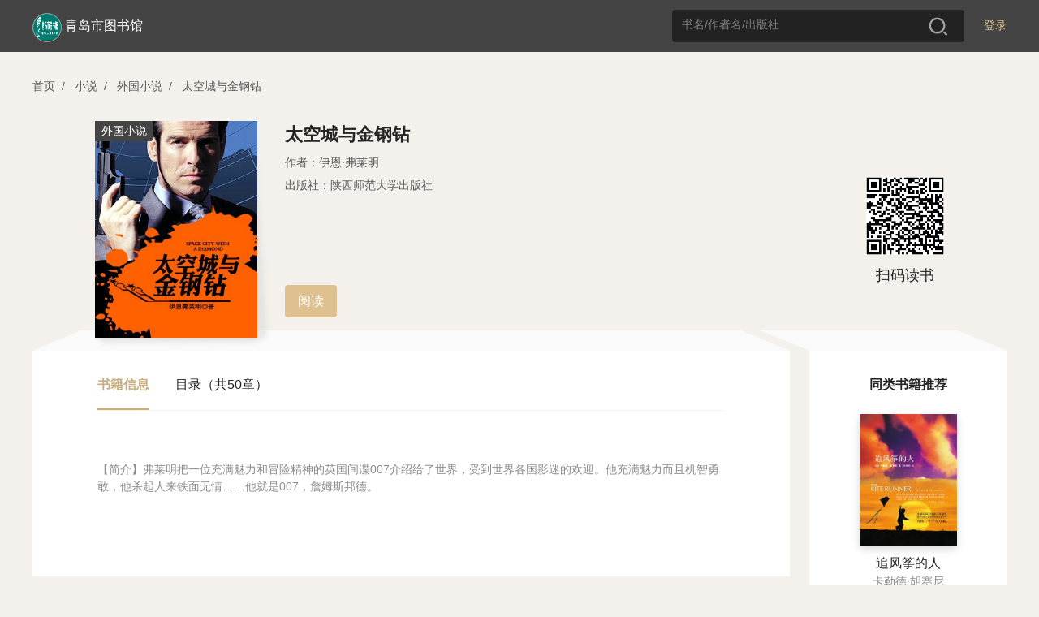

--- FILE ---
content_type: text/html; charset=utf-8
request_url: https://se.zhangyue.com/book/detail?bookId=11341617&bookType=1&appId=bce43fb1
body_size: 19060
content:
<!DOCTYPE html><html>
<!--[if lte IE 9]><html class="ltie9"><![endif]--><head><title>青岛市图书馆</title>
<meta charset="utf-8"/><meta name="viewport" content="width=device-width, initial-scale=1, minimum-scale=1, maximum-scale=1, user-scalable=no, viewport-fit=cover" /><meta http-equiv="x-ua-compatible" content="IE=Edeg" ><meta name="format-detection" content="telephone=no, address=no, email=no" /><link rel="icon" href="//static-jx-u.zhangyuecdn.com/jxpc/common/static/i/favicon_b3f89fa.ico"/><meta http-equiv="Content-Security-Policy" content="default-src *;script-src 'unsafe-inline' 'unsafe-eval' 'self' *.zhangyue.com *.ireader.com *.zhangyuecdn.com *.zhangyue01.com *.163yun.com *.163.com localhost *.126.net *.126.com *.netease.com *.qq.com *.gtimg.cn *.baidu.com *.bdstatic.com *.hicloud.com *.baidustatic.com *.res.gxlib.org.cn ums.ynlib.cn:9000;style-src * 'unsafe-inline';img-src * data: ;frame-src 'self' *.zhangyue.com *.zhangyue01.com *.zhangyuecdn.com *.ireader.com *.alipay.com *.gtimg.cn *.qq.com *.baidu.com zhangyueireader: weixin:;" />

<link rel="stylesheet" href="//static-jx-u.zhangyuecdn.com/jxpc/common/static/css/normalize_6602832.css"/>
    <link rel="stylesheet" type="text/css" href="//static-jx-u.zhangyuecdn.com/jxpc/common/static/css/global_2f35440.css"/>
    <link rel="stylesheet" type="text/css" href="//static-jx-u.zhangyuecdn.com/jxpc/common/static/css/login_4dd1548.css"/>
    <link rel="stylesheet" type="text/css" href="//static-jx-u.zhangyuecdn.com/jxpc/detail/static/css/detail_fec808b.css"/>
    <link rel="stylesheet" type="text/css" href="//static-jx-u.zhangyuecdn.com/jxpc/read/static/css/load_1d687e1.css"/></head><style type="text/css">
.d97693ca-theme .head_fixed{background-color: rgba(194, 164, 116, 1) !important;}
.d97693ca-theme .head_fixed input::placeholder {color: rgba(255, 255, 255, 0.8); /* 占位符文本颜色 */
opacity: 1; /* 确保不透明度为1（部分浏览器默认有透明度） */}
.d97693ca-theme .head_fixed input:-ms-input-placeholder { /* IE 10-11 */
color: rgba(255, 255, 255, 0.8);}
.d97693ca-theme .head_fixed input::-ms-input-placeholder { /* Edge 旧版本 */
color: rgba(255, 255, 255, 0.8);}
.d97693ca-theme .head_fixed input::-webkit-input-placeholder {color: rgba(255, 255, 255, 0.8);}

.d97693ca-theme .head_fixed .logo_img{background:none;border:none;}
.d97693ca-theme .head_fixed .login{font-weight: 400;color:rgba(255, 255, 255, 1);}
.d97693ca-theme .head_fixed .login:hover{font-weight: 600;}
.d97693ca-theme .head_fixed .nav_cate{display: block !important;}
.d97693ca-theme .user_box .operate_list,.d97693ca-theme .head_fixed .nav_cate:hover,.d97693ca-theme .head_fixed .user_box:hover{background-color: rgba(206, 182, 144, 1) !important;}
.d97693ca-theme .operate_list .operate_title:hover,.d97693ca-theme .nav_cate .sub_title:hover{background-color: rgba(194, 164, 116, 1) !important;}
.d97693ca-theme .head_fixed .search_box{background-color: rgba(255, 255, 255, 0.2);}
.d97693ca-theme .search_box input{color: #fff;}
.d97693ca-theme .search_tab .tab_item.active{color:rgba(200, 155, 82, 1);}
.d97693ca-theme .search_tab .tab_item.active:before{background:rgba(200, 155, 82, 1);}
</style>

<body>
<script src="//cstaticdun.126.net/load.min.js"></script>
<div class="mask" style="display: none" data-js="login_window"><div class="modal modal_login"><div class="modal_header"><span class="modal_close" data-js="modal_close"></span></div><div class="modal_main"><div class="modal_logo_wrap"><div class="modal_logo"><img src="//static-jx-u.zhangyuecdn.com/jxpc/common/static/i/modal_logo_91b1f29.png" alt="" style="width:41px;height:41px;"><img src="//static-jx-u.zhangyuecdn.com/jxpc/common/static/i/modal_logo_text_4164c96.png" alt="" style="width:218px;height:22px;position: relative;top:2px;"></div></div><div class="login_form"><div class="form_li"><input type="text" placeholder="手机号" data-js="phone" maxlength="11"><p class="error_tip" style="display: none;" data-js="phone_error">请输入正确的手机号</p><i class="num_clear" data-js="num_clear"></i></div><div class="form_li verify" id="div_id_embed"></div><div class="verify_code form_li"><input type="text" placeholder="验证码" data-js="code" maxlength="6"><span class="verify_btn" data-js="send">获取验证码</span><p class="error_tip" style="display: none;" data-js="code_error">请输入正确的验证码</p><p id="other_error" class="error_tip" style="display: none;" data-js="other_error"></p></div><div class="login_btn form_li" data-js="login">
登录
</div><div class="login_other_link"><span data-js="use_password">使用手机号密码登录</span></div></div></div></div></div><div class="mask" style="display: none" data-js="password_window"><div class="modal modal_login"><div class="modal_header"><span class="modal_close" data-js="modal_close"></span></div><div class="modal_main"><div class="modal_logo_wrap"><div class="modal_logo"><img src="//static-jx-u.zhangyuecdn.com/jxpc/common/static/i/modal_logo_91b1f29.png" alt="" style="width:41px;height:41px;"><img src="//static-jx-u.zhangyuecdn.com/jxpc/common/static/i/modal_logo_text_4164c96.png" alt="" style="width:218px;height:22px;position: relative;top:2px;"></div></div><div class="login_form"><div class="form_li"><input type="text" placeholder="手机号" data-js="username" autocomplete="off" maxlength="11"><p class="error_tip" style="display: none;" data-js="username_error">请输入正确的手机号</p><i class="num_clear" data-js="num_clear"></i></div><div class="form_li"><input type="password" textmode="password" placeholder="密码" autocomplete="off" data-js="password" maxlength="16"><p class="error_tip" style="display: none;" data-js="password_error">请输入机构密码（区分大小写）</p><p class="error_tip" style="display: none;" data-js="other_error_pwd"></p></div><div class="login_btn" data-js="password_login">
登录
</div><div class="login_other_link"><span data-js="use_code">使用手机验证码登录</span></div></div></div></div></div><div class="mask authentication-box" data-js="rent_check"><div class="modal modal_login"><div class='ab-top'><div class="ab-header"><span class='head-back' data-js="head-back"></span><p class='head-title'>认证机构</p><span class='head-close' data-js="head-close"></span></div><div class="logo-box">
<img class='logo-icon' src="https://bookbk.img.zhangyue01.com/idc_1/m_1,w_300,h_400/3468b1cc/group61/M00/5B/D1/CmQUOF9xdlCEDYXEAAAAAN3vZrI927758561.jpg?v=59EV_sLz&t=CmQUOF9xdlA.">
<p class='company-name'>青岛市图书馆</p></div></div><section class="ab-content"><div class="ab-nav" data-js="nav"><p class="nav-sel" data-type='page1'>地理位置认证</p><p data-type='page2'>通行码认证</p></div><div class="page page1" data-js="page1"><div class="qr-code-box"><div class="qr-code" id="qr-code"></div><div class="qr-code-note"></div><div class="refresh-box"><p class="refresh-box-title">二维码已失效</p><p class="refresh-box-btn" data-js="refresh-box-btn">刷新</p></div></div><p class="error-msg"></p><p class="to-phone-note">请用<strong>微信</strong>或<strong>手机浏览器</strong>扫码授权认证</p></div><div class="page page2" data-js="page2"><p class="local-title">
请输入通行码
<span>（不区分大小写）</span></p><div class="code-box"><input type="text" maxlength='1' value="" data-js="input1" data-focus="input2" /><input type="text" maxlength='1' value="" data-js="input2" data-focus="input3" data-prev='input1' /><input type="text" maxlength='1' value="" data-js="input3" data-focus="input4" data-prev='input2' /><input type="text" maxlength='1' value="" data-js="input4" data-focus="input5" data-prev='input3' /><input type="text" maxlength='1' value="" data-js="input5" data-focus="input6" data-prev='input4' /><input type="text" maxlength='1' value="" data-js="input6" data-prev='input5' /></div><p class="err-msg" data-js="page2-msg"></p><p class="base-btn" data-js="verify">验证</p></div></section></div></div>
<script src="//cstaticdun.126.net/load.min.js"></script><div class="mask" style="display: none" data-js="register_window"><div class="modal modal_login"><div class="modal_header"><span class="modal_back" data-js="modal_back"></span><span class="modal_close" data-js="modal_close"></span></div><div class="modal_main"><p class="register-text">注册</p><div class="login_form"><div class="form_li"><input type="text" placeholder="手机号" data-js="phone_reg" maxlength="11"><p class="error_tip" style="display: none;" data-js="phone_error_reg">请输入正确的手机号</p><i class="num_clear" data-js="num_clear_reg"></i></div><div class="form_li verify" id="div_reg_id_embed"></div><div class="verify_code form_li"><input type="text" placeholder="验证码" data-js="code_reg" maxlength="6"><span class="verify_btn" data-js="send_reg">获取验证码</span><p class="error_tip" style="display: none;" data-js="code_error_reg">请输入正确的验证码</p><p id="other_error" class="error_tip" style="display: none;" data-js="other_error_reg"></p></div><div class="login_btn form_li" data-js="register">
注册
</div><div id="register-login" class="login_link" data-js="toLogin"><span>已有账号去登录</span></div></div></div></div></div>
<div class="mask" style="display: none" data-js="register_fail"><div class="modal modal_login"><div class="modal_header"><span class="modal_back" data-js="modal_back"></span><span class="modal_close" data-js="modal_close"></span></div><div class="modal_main"><div class="min_h"><div class="min_h re-main f-c-center"><div class="icon_box f-c-center"><div class="img-fail"></div><div class="icon_font">注册失败</div></div><p class="mt-48">当前图书馆需要连接机构专用网络进行注册</p></div></div></div></div></div>
<div class="mask" style="display: none" data-js="register_stop"><div class="modal modal_login"><div class="modal_header"><span class="modal_back" data-js="modal_back"></span><span class="modal_close" data-js="modal_close"></span></div><div class="modal_main"><div class="min_h"><div class="min_h re-main f-c-center"><div class="icon_box f-c-center"><div class="img-stop"></div><div class="icon_font">注册禁止</div></div><p class="mt-48">当前图书馆需要连接机构专用网络进行注册</p></div></div></div></div></div>
<div class="mask" style="display: none" data-js="register_success"><div class="modal modal_login"><div class="modal_header"><span class="modal_close" data-js="modal_close"></span></div><div class="modal_main"><div class="min_h re-main f-c-center"><div class="icon_box f-c-center"><div class="img-sucess"></div><div class="icon_font">注册成功</div></div><p class="arrow-left login-btn">去登录</p></div></div></div></div>
<div class="mask" style="display: none" data-js="custom_login_window"><div class="modal modal_login"><div class="modal_header"><span class="modal_close" data-js="modal_close"></span></div><div class="modal_main"><div class="modal_logo_wrap"><div class="modal_logo"><img src="//static-jx-u.zhangyuecdn.com/jxpc/common/static/i/modal_logo_91b1f29.png" alt="" style="width:41px;height:41px;"><img src="//static-jx-u.zhangyuecdn.com/jxpc/common/static/i/modal_logo_text_4164c96.png" alt="" style="width:218px;height:22px;position: relative;top:2px;"></div></div><div class="login_form"><div class="form_li" style="margin-bottom: 24px;">
<input type="text" name="username" placeholder="请输入账号" data-js="account"><i class="num_clear" data-js="account_clear"></i></div><div class="form_li" style="margin-bottom: 24px;"><input type="password" name="password" data-js="passwords" placeholder="请输入密码"><p class="error_tip" style="display: none;" data-js="passwords_error">请输入机构密码</p><i class="toggle_pwd" data-js="toggle_pwd"></i></div><div class="error_div" data-js="cumstom_login_error" style="display: none">
账号或密码错误</div><div class="login_btn" data-js="custom_login">
登录
</div><div class="login_other_link"></div></div></div></div></div>
<script src="//cstaticdun.126.net/load.min.js"></script><div class="mask" style="display: none" data-js="edit_pwd_window"><div class="modal modal_login"><div class="modal_header"><span class="modal_close" data-js="modal_close"></span></div><div class="modal_main"><div class="modal_bind_wrap"><h3 class="title">修改密码</h3></div><div class="login_form"><div class="bind_phone" style="display: none;" data-js="bind">
请使用手机号进行验证
</div><div class="form_li" style="display: none;" data-js="unbind"><input type="text" placeholder="手机号" value="" data-js="bind_phone" maxlength="11"><p class="error_tip" style="display: none;" data-js="bind_phone_error">请输入正确的手机号</p><i class="num_clear" data-js="bind_phone_clear"></i></div><div class="form_li verify" id="div_edit_id_embed"></div><div class="verify_code form_li"><input type="text" placeholder="验证码" data-js="bind_code" maxlength="6"><span class="verify_btn active" data-js="bind_send">获取验证码</span><p class="error_tip" data-js="bind_code_error" style="display: none;">请输入正确的验证码</p></div><span class="new_psd_title">设置新密码</span><div class="form_li"><input type="password" data-js="new_password" autocomplete="new-password" placeholder="请输入机构密码（区分大小写）"><p class="error_tip" data-js="new_password_error" style="display: none;">请输入机构密码（区分大小写）</p><i class="toggle_pwd" data-js="toggle_new_pwd"></i></div><div class="login_btn" data-js="editPwd">
提交
</div><div class="login_other_link"><p style="display: none;" data-js="bind_info">若手机号已更换请至app换绑后重试</p></div></div></div></div></div>
 <div class="mask" style="display: none" data-js="edit_pwd_success_window"><div class="modal modal_login"><div class="modal_header"><span class="modal_close" data-js="modal_close"></span></div><div class="modal_main"><div class="min_h"><div class="icon_box"><div class="img"></div><div class="icon_font">密码修改成功</div></div></div></div></div></div>
<script src="//cstaticdun.126.net/load.min.js"></script><div class="mask" style="display: none" data-js="bind_phone_window"><div class="modal modal_login"><div class="modal_header"><span class="modal_close" data-js="modal_close"></span></div><div class="modal_main"><div class="modal_bind_wrap"><h3 class="title">请绑定手机号</h3><p class="info">该书为付费书籍，请绑定手机号后，登录“掌阅精选”APP购买</p></div><div class="login_form"><div class="form_li"><input type="text" placeholder="手机号" data-js="phone_num" maxlength="11"><p class="error_tip" style="display: none;" data-js="phone_num_error">请输入正确的手机号</p><i class="num_clear" data-js="phone_num_clear"></i></div><div class="form_li verify" id="div_bind_id_embed"></div><div class="verify_code form_li"><input type="text" placeholder="验证码" data-js="code_num" maxlength="6"><span class="verify_btn active" data-js="send_number">获取验证码</span><p class="error_tip" data-js="code_num_error" style="display: none;">请输入正确的验证码</p></div><div class="error_div" data-js="bind_error" style="display: none;">
该手机号已绑定其他账号，请到掌阅精选APP注销后重试
</div><div class="login_btn" data-js="bind_phone_btn">
提交
</div><div class="login_other_link"></div></div></div></div></div>
<div class="head_wraper"><div class="head_fixed"><div class="w_wraper">
<div class="login" data-js="header_login">登录</div>
<div class="search_box"><input type="text" placeholder="书名/作者名/出版社" value="" data-js="search-val"><span class="search_btn" data-js="search"></span></div><div style="display: inline-block;margin-left: 110px;">
</div><div class="nav_cate" style="display: none;"><a href="https://se.zhangyue.com/category/index?appId=bce43fb1" class="title">分类<i></i></a><div class="cate_list">
<a href="https://se.zhangyue.com/category/index?tid=7&appId=bce43fb1" class="sub_title">有声书</a>
<a href="https://se.zhangyue.com/category/index?cid=44&tid=4&pid=44&page=1&appId=bce43fb1" class="sub_title">小说</a>
<a href="https://se.zhangyue.com/category/index?cid=59&tid=4&pid=59&page=1&appId=bce43fb1" class="sub_title">文学</a>
<a href="https://se.zhangyue.com/category/index?cid=70&tid=4&pid=70&page=1&appId=bce43fb1" class="sub_title">青春</a>
<a href="https://se.zhangyue.com/category/index?cid=73&tid=4&pid=73&page=1&appId=bce43fb1" class="sub_title">影视原著</a>
<a href="https://se.zhangyue.com/category/index?cid=74&tid=4&pid=74&page=1&appId=bce43fb1" class="sub_title">传记</a>
<a href="https://se.zhangyue.com/category/index?appId=bce43fb1" class="sub_title">查看更多<b></b></a></div></div><div class="logo"><div class="logo_img"><img src="https://bookbk.img.zhangyue01.com/idc_1/m_1,w_300,h_400/3468b1cc/group61/M00/5B/D1/CmQUOF9xdlCEDYXEAAAAAN3vZrI927758561.jpg?v=59EV_sLz&t=CmQUOF9xdlA." alt=""></div><div class="logo_font"><a href="https://se.zhangyue.com/channel/index?appId=bce43fb1">青岛市图书馆</a></div></div></div></div></div>
<div id="common_data" style="display: none;"
data-usr=""
data-is_login=""
data-rent_id="102438"
data-login_direct_url=""
></div>
<div class="w_wraper"><div class="crumb"><span data-js="index">首页</span><i>/</i>
<span data-js="category_list" data-id="44">小说</span><i>/</i>
<span data-js="category_list" data-id="56">外国小说</span><i>/</i>
<span data-js="recommend_book" data-id="11341617" data-type="1">太空城与金钢钻</span></div>
<div class="detail_top clear"><div class="detail_book"><div class="book_wraper"><img src="https://bookbk.img.zhangyue01.com/idc_1/m_1,w_300,h_400/2df23e3d/group6/M00/49/4A/CmRaIVjdRJ-ED0C3AAAAAM-EWjc598561484.jpg?v=jUyvtYfp" alt="">
<span>外国小说</span>
</div><div class="book_item"><div class="book_name z_ellipsis3">太空城与金钢钻</div><div class="book_author">
<span>作者：伊恩·弗莱明</span>
</div>
<div class="book_author">出版社：陕西师范大学出版社</div>
<!--<div class="bk_other"><span class="price">12.99币</span>
<div class="free_btn" data-js="read">免费试读</div></div> -->

<div class="pcr_box"><div class="pcr_info"><p class="btn" style="margin-left: 0"
data-js="read"
data-chapter_id="1"
>阅读</p></div></div>
</div></div>
<div class="qr_code"><img src="https://ah2.zhangyue.com/zyapi/qr/getQrImg?p=https%3A%2F%2Fir.zhangyue.com%2Fzybk%2Fshare%2Fbook%3FbookId%3D11341617%26from%3Dsinglemessage%26isappinstalled%3D0" alt=""><div class="tips">扫码读书</div></div>
</div>
<div class="detail_bottom clear"><div class="left_box"><div class="bottom_left"><div class="tab_wrap"><span class="tab_item active">书籍信息</span><span class="tab_item">目录（共50章）</span></div><div class="tab_box">
<div class="tab_box_item" >
<div class="recommend"><div class="recommend_desc">
<p>【简介】弗莱明把一位充满魅力和冒险精神的英国间谍007介绍给了世界，受到世界各国影迷的欢迎。他充满魅力而且机智勇敢，他杀起人来铁面无情……他就是007，詹姆斯邦德。</p>
</div></div></div>
<div class="tab_box_item catalog_list hide"><div class="catalog_wrap"><ul class="chapter_list">
<li class="list_item" data-name="太空城第一章：红色电话呼唤" data-anchor_id="" data-js="read_book" data-id="1"><a href="">1. 太空城第一章：红色电话呼唤</a></li>
<li class="list_item" data-name="太空城第二章：非凡的事迹" data-anchor_id="" data-js="read_book" data-id="2"><a href="">2. 太空城第二章：非凡的事迹</a></li>
<li class="list_item" data-name="太空城第三章：牌桌花招" data-anchor_id="" data-js="read_book" data-id="3"><a href="">3. 太空城第三章：牌桌花招</a></li>
<li class="list_item" data-name="太空城第四章：露出马脚" data-anchor_id="" data-js="read_book" data-id="4"><a href="">4. 太空城第四章：露出马脚</a></li>
<li class="list_item" data-name="太空城第五章：美味佳肴" data-anchor_id="" data-js="read_book" data-id="5"><a href="">5. 太空城第五章：美味佳肴</a></li>
<li class="list_item" data-name="太空城第六章：牌桌风云" data-anchor_id="" data-js="read_book" data-id="6"><a href="">6. 太空城第六章：牌桌风云</a></li>
<li class="list_item" data-name="太空城第七章：入我彀中" data-anchor_id="" data-js="read_book" data-id="7"><a href="">7. 太空城第七章：入我彀中</a></li>
<li class="list_item" data-name="太空城第八章：胜利后的思索" data-anchor_id="" data-js="read_book" data-id="8"><a href="">8. 太空城第八章：胜利后的思索</a></li>
<li class="list_item" data-name="太空城第九章：接受任务" data-anchor_id="" data-js="read_book" data-id="9"><a href="">9. 太空城第九章：接受任务</a></li>
<li class="list_item" data-name="太空城第十章：明查暗访" data-anchor_id="" data-js="read_book" data-id="10"><a href="">10. 太空城第十章：明查暗访</a></li>
<li class="list_item" data-name="太空城第十一章：进入墓地" data-anchor_id="" data-js="read_book" data-id="11"><a href="">11. 太空城第十一章：进入墓地</a></li>
<li class="list_item" data-name="太空城第十二章：“探月”号" data-anchor_id="" data-js="read_book" data-id="12"><a href="">12. 太空城第十二章：&ldquo;探月&rdquo;号</a></li>
<li class="list_item" data-name="太空城第十三章：蛛丝马迹" data-anchor_id="" data-js="read_book" data-id="13"><a href="">13. 太空城第十三章：蛛丝马迹</a></li>
<li class="list_item" data-name="太空城第十四章：初步试探" data-anchor_id="" data-js="read_book" data-id="14"><a href="">14. 太空城第十四章：初步试探</a></li>
<li class="list_item" data-name="太空城第十五章：针锋相对" data-anchor_id="" data-js="read_book" data-id="15"><a href="">15. 太空城第十五章：针锋相对</a></li>
<li class="list_item" data-name="太空城第十六章：祸从天降" data-anchor_id="" data-js="read_book" data-id="16"><a href="">16. 太空城第十六章：祸从天降</a></li>
<li class="list_item" data-name="太空城第十七章：任意推测" data-anchor_id="" data-js="read_book" data-id="17"><a href="">17. 太空城第十七章：任意推测</a></li>
<li class="list_item" data-name="太空城第十八章：原形毕露" data-anchor_id="" data-js="read_book" data-id="18"><a href="">18. 太空城第十八章：原形毕露</a></li>
<li class="list_item" data-name="太空城第十九章：夜色追踪" data-anchor_id="" data-js="read_book" data-id="19"><a href="">19. 太空城第十九章：夜色追踪</a></li>
<li class="list_item" data-name="太空城第二十章：暗箭伤人" data-anchor_id="" data-js="read_book" data-id="20"><a href="">20. 太空城第二十章：暗箭伤人</a></li>
<li class="list_item" data-name="太空城第二十一章：身陷罗网" data-anchor_id="" data-js="read_book" data-id="21"><a href="">21. 太空城第二十一章：身陷罗网</a></li>
<li class="list_item" data-name="太空城第二十二章：恶贯满盈" data-anchor_id="" data-js="read_book" data-id="22"><a href="">22. 太空城第二十二章：恶贯满盈</a></li>
<li class="list_item" data-name="太空城第二十三章：金蝉脱壳" data-anchor_id="" data-js="read_book" data-id="23"><a href="">23. 太空城第二十三章：金蝉脱壳</a></li>
<li class="list_item" data-name="太空城第二十四章：导弹发射" data-anchor_id="" data-js="read_book" data-id="24"><a href="">24. 太空城第二十四章：导弹发射</a></li>
<li class="list_item" data-name="太空城第二十五章：成功之余" data-anchor_id="" data-js="read_book" data-id="25"><a href="">25. 太空城第二十五章：成功之余</a></li>
<li class="list_item" data-name="金刚钻第一章：危险的交易" data-anchor_id="" data-js="read_book" data-id="26"><a href="">26. 金刚钻第一章：危险的交易</a></li>
<li class="list_item" data-name="金刚钻第二章：钻石之迷" data-anchor_id="" data-js="read_book" data-id="27"><a href="">27. 金刚钻第二章：钻石之迷</a></li>
<li class="list_item" data-name="金刚钻第三章：冒名顶替" data-anchor_id="" data-js="read_book" data-id="28"><a href="">28. 金刚钻第三章：冒名顶替</a></li>
<li class="list_item" data-name="金刚钻第四章：初访钻石店" data-anchor_id="" data-js="read_book" data-id="29"><a href="">29. 金刚钻第四章：初访钻石店</a></li>
<li class="list_item" data-name="金刚钻第五章：凯丝小姐" data-anchor_id="" data-js="read_book" data-id="30"><a href="">30. 金刚钻第五章：凯丝小姐</a></li>
<li class="list_item" data-name="金刚钻第六章：旅途见闻" data-anchor_id="" data-js="read_book" data-id="31"><a href="">31. 金刚钻第六章：旅途见闻</a></li>
<li class="list_item" data-name="金刚钻第七章：过头探路" data-anchor_id="" data-js="read_book" data-id="32"><a href="">32. 金刚钻第七章：过头探路</a></li>
<li class="list_item" data-name="金刚钻第八章：旧友重逢" data-anchor_id="" data-js="read_book" data-id="33"><a href="">33. 金刚钻第八章：旧友重逢</a></li>
<li class="list_item" data-name="金刚钻第九章：烈火冷羡" data-anchor_id="" data-js="read_book" data-id="34"><a href="">34. 金刚钻第九章：烈火冷羡</a></li>
<li class="list_item" data-name="金刚钻第十章：赛马前夕" data-anchor_id="" data-js="read_book" data-id="35"><a href="">35. 金刚钻第十章：赛马前夕</a></li>
<li class="list_item" data-name="金刚钻第十一章：赛马潜机" data-anchor_id="" data-js="read_book" data-id="36"><a href="">36. 金刚钻第十一章：赛马潜机</a></li>
<li class="list_item" data-name="金刚钻第十二章：暗中取胜" data-anchor_id="" data-js="read_book" data-id="37"><a href="">37. 金刚钻第十二章：暗中取胜</a></li>
<li class="list_item" data-name="金刚钻第十三章：浴室中的喊声" data-anchor_id="" data-js="read_book" data-id="38"><a href="">38. 金刚钻第十三章：浴室中的喊声</a></li>
<li class="list_item" data-name="金刚钻第十四章：电话索债" data-anchor_id="" data-js="read_book" data-id="39"><a href="">39. 金刚钻第十四章：电话索债</a></li>
<li class="list_item" data-name="金刚钻第十五章：飞往赌城" data-anchor_id="" data-js="read_book" data-id="40"><a href="">40. 金刚钻第十五章：飞往赌城</a></li>
<li class="list_item" data-name="金刚钻第十六章：无所事事" data-anchor_id="" data-js="read_book" data-id="41"><a href="">41. 金刚钻第十六章：无所事事</a></li>
<li class="list_item" data-name="金刚钻第十七章：收回工钱" data-anchor_id="" data-js="read_book" data-id="42"><a href="">42. 金刚钻第十七章：收回工钱</a></li>
<li class="list_item" data-name="金刚钻第十八章：飞车激战" data-anchor_id="" data-js="read_book" data-id="43"><a href="">43. 金刚钻第十八章：飞车激战</a></li>
<li class="list_item" data-name="金刚钻第十九章：身陷魔爪" data-anchor_id="" data-js="read_book" data-id="44"><a href="">44. 金刚钻第十九章：身陷魔爪</a></li>
<li class="list_item" data-name="金刚钻第二十章：黑夜火焰" data-anchor_id="" data-js="read_book" data-id="45"><a href="">45. 金刚钻第二十章：黑夜火焰</a></li>
<li class="list_item" data-name="金刚钻第二十一章：免生是非" data-anchor_id="" data-js="read_book" data-id="46"><a href="">46. 金刚钻第二十一章：免生是非</a></li>
<li class="list_item" data-name="金刚钻第二十二章：心心相印" data-anchor_id="" data-js="read_book" data-id="47"><a href="">47. 金刚钻第二十二章：心心相印</a></li>
<li class="list_item" data-name="金刚钻第二十三章：船中乐趣" data-anchor_id="" data-js="read_book" data-id="48"><a href="">48. 金刚钻第二十三章：船中乐趣</a></li>
<li class="list_item" data-name="金刚钻第二十四章：生死搏斗" data-anchor_id="" data-js="read_book" data-id="49"><a href="">49. 金刚钻第二十四章：生死搏斗</a></li>
<li class="list_item" data-name="金刚钻第二十五章：炮轰匪首" data-anchor_id="" data-js="read_book" data-id="50"><a href="">50. 金刚钻第二十五章：炮轰匪首</a></li>
</ul></div>
</div>
</div>
</div>
<div class="copyright"><div class="copy_title">图书更多信息</div><div class="copy_con"><div class="con_item">上架时间：2017-04-01</div><div class="con_item">ISBN：9787561345696</div><div class="con_item">字数：25.6万字</div><!--
 <div class="con_item">本书数字版权由“新华先锋”提供，并由其授权掌阅科技股份有限公司制作发行，若书中含有不良信息，请书友积极告知客服。</div>
--></div></div>
</div>
<div class="bottom_right"><div class="title_font">同类书籍推荐</div><ul class="book_list">
<li class="list_item" data-js="recommend_book" data-id="10186038" data-type="1"><div class="book_wraper"><img src="https://bookbk.img.zhangyue01.com/idc_1/m_1,w_300,h_400/c7e8ee64/group6/M00/25/8F/CmQUNlX1xgeEL1ZwAAAAABLSfxc881652627.jpg?v=53CYw2h0&t=fwAAAWlU-is." alt=""></div><div class="bookname">追风筝的人</div><div class="bk_author">卡勒德·胡赛尼</div></li>
<li class="list_item" data-js="recommend_book" data-id="10867231" data-type="1"><div class="book_wraper"><img src="https://bookbk.img.zhangyue01.com/idc_1/m_1,w_300,h_400/658f1a46/group6/M00/2A/31/CmQUNlX2BL6EfErQAAAAAGWrkRs553237115.jpg?v=ZMclwCDJ&t=fwAAAWkukIA." alt=""></div><div class="bookname">悉达多</div><div class="bk_author">赫尔曼·黑塞</div></li>
<li class="list_item" data-js="recommend_book" data-id="11709291" data-type="1"><div class="book_wraper"><img src="https://bookbk.img.zhangyue01.com/idc_1/m_1,w_300,h_400/7d1ab674/group6/M00/7E/4F/CmRaIVvGrkuEWzoAAAAAAAgkBAo939047837.jpg?v=Ju_Je_E1&t=CmQUNmNXhl0." alt=""></div><div class="bookname">月亮和六便士</div><div class="bk_author">毛姆</div></li>
<li class="list_item" data-js="recommend_book" data-id="12912551" data-type="1"><div class="book_wraper"><img src="https://bookbk.img.zhangyue01.com/idc_1/m_1,w_300,h_400/c12fd586/group61/M00/A5/46/CmQUOGSBPe2EVwveAAAAACLjV8k985357597.jpg?v=xGwEUumG&t=fwAAAWZCzw0." alt=""></div><div class="bookname">挪威的森林</div><div class="bk_author">村上春树</div></li>
<li class="list_item" data-js="recommend_book" data-id="13490852" data-type="1"><div class="book_wraper"><img src="https://bookbk.img.zhangyue01.com/idc_1/m_1,w_300,h_400/56802134/group62/NX/tC/7a7aaefec009ccc31db18f6e90982686.jpg?v=mdN4taOp&t=fwAAAWjuAB8." alt=""></div><div class="bookname">遗书谜案</div><div class="bk_author">依井贵裕</div></li>
<li class="list_item" data-js="recommend_book" data-id="13506593" data-type="1"><div class="book_wraper"><img src="https://bookbk.img.zhangyue01.com/idc_1/m_1,w_300,h_400/c6ac58d6/group62/3Z/IE/a93ef9ced547474fc9d033a95e63393d.jpg?v=lccxKONY&t=fwAAAWkAYKQ." alt=""></div><div class="bookname">坏牙</div><div class="bk_author">玛格丽特·阿特伍德</div></li>
</ul></div>
</div>
<div class="mask" data-js="mask" style="display: none"><div class="modal buy_modal" data-js="modal"><div class="modal_header"><span class="modal_title">购买本书</span><span class="modal_close" data-js="modal_close"></span></div><div class="modal_main ">
<div class="buy_book "><div class="book_wraper"><img src="https://bookbk.img.zhangyue01.com/idc_1/m_1,w_300,h_400/2df23e3d/group6/M00/49/4A/CmRaIVjdRJ-ED0C3AAAAAM-EWjc598561484.jpg?v=jUyvtYfp" alt=""></div><div class="book_item"><div class="book_name z_ellipsis3">太空城与金钢钻</div>
<div class="bk_author z_ellipsis">伊恩·弗莱明</div>
</div><p class="pcr_line"></p><div class="pcr_price"><p class="pcr_price_p">12.99币</p>
</div></div>
<input type="hidden" class="rechange_sign" value=""/><input type="hidden" class="start_buy_chapterId" value="0"/><input type="hidden" class="book_type" value="1"/><div class="buy_way "><div class="full " style="display: none"><p class="by_coin full_coin"></p><p class="no_join full_no_join" style="display: none">本书不参与新用户福利活动</p><div class="new_welfare full_new_welfare" style="display: none">
新用户福利，0.01元购书一次
</div><p class="no_join chapter_show" style="display: none">免费或已购章节不扣费</p><p class="com_go_cpay"></p></div><div class="less " style="display: none"><p class="by_coin less_coin"></p><p class="no_join less_no_join" style="display: none">本书不参与新用户福利活动</p><div class="new_welfare less_new_welfare" style="display: none">
新用户福利，0.01元购书一次
<span>（使用后书籍不可退还）</span></div><p class="line-through"></p><div id="com_qrcode"><img src="[data-uri]"
alt=""><p class="">扫描二维码</br>进入掌阅精选APP购买或充值</p></div><p class="com_go_cpay_box"><span class="com_go_cpay"></span></p></div><div class="company_pay" style="display:none"><p class="com_go_cpay_box "><span class="com_go_cpay">转个人支付</p></p></div></div></div><div class="modal_rechange " style="display: none"><section class="loading_container"><div class="wait"><div class="box success_box" style="display: none"></div><div class="box box loading_box" style="display: none"><div class="loader loading"><svg class="spinner" viewBox="0 0 44 44" xmlns="http://www.w3.org/2000/svg"><circle class="path" fill="none" stroke-width="2" stroke-linecap="round" cx="22" cy="22"
r="20"></circle></svg></div><div class="check-icon"><svg viewBox="-9 -9 43 35.191"><path d=" M 0 9 Q 8 17 8 17 Q 8 17 25 0" fill="none" stroke-width="4"
stroke="rgb(255,255,255)" stroke-linecap="round"/></svg></div><span class="timer" data-js='15'></span></div><div class="box error_box" style="display: none"></div><p class="recharge_res">已购买书籍，请开始畅读</p></div><div class="common success "><p><span id="count_down">5s</span>后自动关闭...</p></div><div class="fail common "><div class="line"></div><p class="errmsg " style="display: none">机构余额不足</p><ul class="ls" style="display: none"><li><div class="tc"><div class="info">
可能原因：<br>
1. 网络不稳定，请检查网络链接<br>
2. 系统异常，请稍后重试<br>
3. 余额不足，请到“掌阅精选APP”购买或充值
</div></div></li></ul><div class="bot_box bot_box_right" style="display: none"><p class="com_go_cpay">转机构支付</p></div><p class="com_go_cpay_box bot_box_center" style="display: none"><span class="com_go_cpay">转机构支付</span></p><p class="com_go_cpay_box bot_box_center_small" style="display: none"><span class="com_go_cpay">转机构支付</span></p></div></section></div><div class="bottom_btn "><p class="btn rechange_btn"></p><div class="toast " style="display:none"><p class="info">图书馆已开通机构支付功能!选择心仪好书，机构代你购买!</p><p class="btn" data-js="btn-iknow">知道了</p></div></div></div></div></div>
</div><script>
var bookId = "11341617";var bookType = "1";var page=1;var isLogin = 0;var isSignLogin = 0;var isBindPhone = 0;var isPhoneLogin = 1;var h5OrderUrl = "";var h5PayUrl = "";var isCompanyPay = 0;</script>


    <script src="//static-jx-u.zhangyuecdn.com/jxpc/common/static/js/lib/zy$_1e8e815.js" data-origin="zy"></script>
    <script src="//static-jx-u.zhangyuecdn.com/jxpc/common/static/js/WSCoordinate_c17c99f.js" data-origin="zy"></script>
    <script src="//static-jx-u.zhangyuecdn.com/jxpc/common/static/js/qrcode_c27dca7.js" data-origin="zy"></script>
    <script src="//static-jx-u.zhangyuecdn.com/jxpc/common/static/js/jquery-3.3.1.min_a09e13e.js" data-origin="zy"></script>
    <script src="//static-jx-u.zhangyuecdn.com/jxpc/common/static/js/jquery.placeholder_966d538.js" data-origin="zy"></script>
    <script src="//static-jx-u.zhangyuecdn.com/jxpc/common/static/js/global_857ca2c.js" data-origin="zy"></script>
    <script src="//static-jx-u.zhangyuecdn.com/jxpc/common/static/js/base_80c3831.js" data-origin="zy"></script>
    <script src="//static-jx-u.zhangyuecdn.com/jxpc/common/static/js/storage_e539a23.js" data-origin="zy"></script>
    <script src="//static-jx-u.zhangyuecdn.com/jxpc/common/static/js/order_4ee4154.js" data-origin="zy"></script>
    <script src="//static-jx-u.zhangyuecdn.com/jxpc/detail/static/js/detail_f5ff2ed.js" data-origin="zy"></script>
    <script src="//static-jx-u.zhangyuecdn.com/jxpc/common/static/js/util/storage_e539a23.js" data-origin="zy"></script>
    <script src="//static-jx-u.zhangyuecdn.com/jxpc/common/static/js/logger_95aebba.js" data-origin="zy"></script>
<script data-origin="zy">
$(function() {var backUrl = window.location.href;var validate = '';var timerId = null;var ins;initNECaptcha({captchaId: "cabf5d9c34784b8991ecccf23ad6edb2",element: '#div_id_embed',mode: 'float',onReady: function (instance) {ins = instance;},onVerify: function (err, data) {if(err == null) {validate = data.validate}
verify.redCheck()
verify.signCheck()}});function resetNECaptcha () {validate = '';ins.refresh()}
$('[data-js=modal_close]').on('click',function(){$('[data-js=login_window]').hide();$('[data-js=password_window]').hide();resetLoginForm();})
var $signBtn = $('[data-js=login]');var $passwordBtn = $('[data-js=password_login]');var $isSignLogin = parseInt("");var $isSupportImport = parseInt("0");var $isPhoneLogin = parseInt("1");var verify = {$phone: $('[data-js=phone]'),$code: $('[data-js=code]'),$username: $('[data-js=username]'),$password: $('[data-js=password]'),$sendBtn: $('[data-js=send]'),time: 60,si: null,$numClear: $('[data-js=num_clear]'),passwordStr: '',countDown: function() {var self = this;var curTime = this.time;this.si = setInterval(function() {curTime--;if (curTime == 0) {self.countDownEnd()} else {self.$sendBtn.removeClass('verify_btn').addClass('verify_tips').html(curTime + 's后重新获取')}}, 1000)},countDownEnd: function() {clearInterval(this.si);this.si = null;this.$sendBtn.removeClass('verify_tips').addClass('verify_btn').html('重新获取');resetNECaptcha()},isPhone: function(str) {if (/^1\d{10}$/.test(str)) {return true}
return false},redCheck: function() {if (this.isPhone(this.$phone.val()) && validate) {this.$sendBtn.addClass('active')} else {this.$sendBtn.removeClass('active')}},checkPassword: function(val) {return !!val},signCheck: function() {if (this.isPhone(this.$phone.val()) && this.$sendBtn.hasClass('active') && (this.$code.val() != '' && this.$code.val().length == 4)) {$signBtn.addClass('active')} else {$signBtn.removeClass('active')}
if(this.$phone.val()==''){this.$phone.parent('.form_li').find('[data-js=num_clear]').hide()}else{this.$phone.parent('.form_li').find('[data-js=num_clear]').show()}},passwordCheck: function() {if (this.isPhone(this.$username.val()) && this.checkPassword(this.$password.val())) {$passwordBtn.addClass('active')} else {$passwordBtn.removeClass('active')}
if(this.$username.val()==''){this.$username.parent('.form_li').find('[data-js=num_clear]').hide()}else{this.$username.parent('.form_li').find('[data-js=num_clear]').show()}},init: function() {var self = this;if(this.$phone.val()==''){this.$phone.parent('.form_li').find('[data-js=num_clear]').hide()}else{this.$phone.parent('.form_li').find('[data-js=num_clear]').show()}
if(this.$username.val()==''){this.$username.parent('.form_li').find('[data-js=num_clear]').hide()}else{this.$username.parent('.form_li').find('[data-js=num_clear]').show()}
if (!$isSupportImport && !$isSignLogin && $isPhoneLogin) {$('.login_other_link').addClass('flex-between');$('.login-register').show();}
this.$numClear.on('click',function () {$(this).parent('.form_li').find('input[type=text]').val('')
self.passwordCheck()
self.signCheck()})
this.$phone.on('input', function() {$('[data-js=phone_error]').hide();$('[data-js=other_error]').hide();self.redCheck();self.signCheck()});this.$phone.on('blur', function() {if (self.$phone.val().length < 11) {$('[data-js=phone_error]').html('请输入正确的手机号').show();}});this.$username.on('input', function() {$('[data-js=username_error]').hide();$('[data-js=other_error_pwd]').hide();self.passwordCheck();});this.$username.on('blur', function() {if (self.$username.val().length < 11) {$('[data-js=username_error]').show();}});this.$password.on('input', function() {if($(this).attr('type')=='text'){var val = $(this).val()
var _this = this
if (val.length > self.passwordStr.length) {self.passwordStr += val.charAt(val.length - 1);} else {self.passwordStr = self.passwordStr.substr(0, val.length);}
$(this).val(val.substr(0, val.length - 1).replace(/./g, "*") +
val.charAt(val.length - 1))
var len = $(this).val().length;setTimeout(function() {if ($(_this).val().length == len) {$(_this).val($(_this).val().replace(/./g, "*"));}}, 500);}
$('[data-js=password_error]').hide();$('[data-js=other_error_pwd]').hide();self.passwordCheck();});this.$password.on('blur', function() {if (!self.checkPassword(self.$password.val())) {$('[data-js=password_error]').show();}else{$('[data-js=password_error]').hide();}});this.$code.on('input', function() {$('[data-js=code_error]').hide();$('[data-js=other_error]').hide();self.signCheck()});this.$code.on('blur', function() {if (self.$code.val() == '' || self.$code.val().length !== 4) {$('[data-js=code_error]').html('请输入正确的验证码').show();}});this.$sendBtn.on('click', function() {if (self.si != null) {return;}
var phone = self.$phone.val();if (!self.isPhone(phone)) {$('[data-js=phone_error]').html('手机号格式错误，请重新输入').show();return;}
if (validate == '') {alert('请先拖动滑块完成验证');return;}
self.countDown();$.ajax({url: getUrl('/auth/sendsms',{d:Date.now()}),data: {phone: phone,validate: validate,},timeout: 5000,dataType: 'json',success: function(data) {if (data.code == 0) {self.$sendBtn.addClass('active');} else {if (data.code == 1001) {self.countDownEnd();}
alert(data.msg);}},error: function() {alert('网络繁忙，请稍候再试!');}});});localStorage.setItem('isLoginPage', 2);}}
var showErrorMsg = function(msg){$('.qr-code-note').hide();$('.refresh-box').hide();rentCheckObj.abContent.find('.error-msg').text(msg).show();$('.to-phone-note').hide();}
verify.init();var polling = function(){pollingId = setInterval(() => {$.ajax({url: getUrl('/auth/lbs/qrcode',{qrcodeId:rentCheckObj.qrcodeId,type:1}),timeout: 5000,dataType: 'json',success: function(data) {console.log('轮询',data,data.data)
if(data.code!=0){if(pollingId){clearInterval(pollingId);pollingId=null;}
if(timerId){clearInterval(timerId);timerId = null;}
showErrorMsg(data.data.msg);}else{if(data.data.status==1){alert('认证成功，开启您的阅读之旅吧');rentCheckObj.abContent.find('.error-msg').hide()
setTimeout(function(){location.reload()},1500)}
if(data.data.status==2){showErrorMsg(data.data.msg);}
if(data.data.status==3){$('.qr-code-note').text('认证中').show()}}},error: function() {alert('网络繁忙，请稍候再试!');}});}, 3000);}
var totalTime = 180;var startTimer = function(cb){timerId&&(clearInterval(timerId));var timeLeft = totalTime;timerId = setInterval(() => {console.log('倒计时',timeLeft);timeLeft--;if (timeLeft <= 0) {clearInterval(timerId);timerId = null;cb&&cb()}}, 1000);}
var cbFn = function(){if(pollingId){clearInterval(pollingId);pollingId=null;}
rentCheckObj.abContent.find('.refresh-box-title').text('二维码已失效');$('.qr-code-note').hide();rentCheckObj.refreshBox.show();}
var resetQrcode = function(){rentCheckObj.abContent.find('.refresh-box-title').text('加载中...');startTimer(cbFn);polling();rentCheckObj.refreshBox.hide();}
var drawQrcode = function(url){var _canvas = document.createElement('canvas');$('#qr-code').empty().append(_canvas);QRCode.toCanvas(_canvas,url,{width: 188,margin: 1,},(error) => {if (error) {console.error('生成失败:', error);} else {console.log('二维码生成成功');}},);}
$signBtn.on('click', function() {if (!$signBtn.hasClass('active')) {return;}
$.ajax({url: getUrl('/auth/login', {d: Date.now(),}),data: {phone: verify.$phone.val(),code: verify.$code.val(),goProjectUrl: backUrl,},timeout: 5000,dataType: 'json',success: function(data) {if (data && data.code == 0) {if(data.data.check == 1){$("[data-js=login_window]").hide();rentCheckObj.abContent.show();drawQrcode(data.data.qrcodeUrl);startTimer(cbFn);polling();rentCheckObj.qrcodeId = data.data.qrcodeId;return}
 setLocalStorage(data.data.userName);location.href = backUrl;resetLoginForm();} else if(data && data.code == 3) {hideErrors();$('[data-js=phone_error]').html(data.msg).show();} else {hideErrors();$('[data-js=other_error]').html(data.msg).show();}},error: function() {alert('网络繁忙，请稍候再试!');}});})
$passwordBtn.on('click', function() {if (!$passwordBtn.hasClass('active')) {return;}
if(!/^1\d{10}$/.test($('[data-js=username]').val())){$('[data-js=username_error]').show();return}
if(!verify.checkPassword($('[data-js=password]').val())){$('[data-js=password_error]').show();return}
$.ajax({url: getUrl('/auth/passlogin', {d: Date.now()}),data: {phone: verify.$username.val(),password: verify.$password.attr('type')=='text'?verify.passwordStr:verify.$password.val(),goProjectUrl: backUrl,},type: 'post',timeout: 5000,dataType: 'json',success: function(data) {if (data && data.code == 0) {setLocalStorage(data.data.userName);location.href = backUrl;resetLoginForm();} else if(data && data.code == 3) {hideErrors();$('[data-js=username_error]').html(data.msg).show();} else {hideErrors();$('[data-js=other_error_pwd]').html(data.msg).show();}},error: function() {alert('网络繁忙，请稍候再试!');}});})
$("[data-js=use_password]").on("click", function(){$("[data-js=login_window]").hide();$("[data-js=password_window]").show();})
$("[data-js=use_code]").on("click", function(){$("[data-js=password_window]").hide();$("[data-js=login_window]").show();})
$(".login-register").on("click", function(){$("[data-js=login_window]").hide();$("[data-js=password_window]").hide();$.ajax({url: getUrl('/auth/regipwhite', {d: Date.now()}),data: {},timeout: 5000,dataType: 'json',async:false,success: function(data) {if (data && data.code == 0) {if (!data.body.status) {$("[data-js=register_stop]").show();return;}}},error: function() {alert('网络繁忙，请稍候再试!');}});$("[data-js=register_window]").show();})
$(document).on("keydown", function(e){if(e && e.keyCode==13){if($("[data-js=password_window]").css("display")!='none'){$passwordBtn.trigger("click");}
if($("[data-js=login_window]").css("display")!='none'){$signBtn.trigger("click");}}})
document.addEventListener('paste', (event) => {event.preventDefault();var clipboardData = event.clipboardData || window.clipboardData;var pastedData = clipboardData.getData('Text');
if(pastedData&&$('[data-type=page2]').hasClass('nav-sel')){var handleStr = pastedData.replace(/[^a-zA-Z0-9]/g, '');for(var i = 0; i <= 5; i++) {rentCheckObj['input'+(i+1)].val(handleStr[i])}}else{document.execCommand('insertText', false, pastedData);}});function resetLoginForm() {verify.$phone.val('');verify.$code.val('');verify.$username.val('');verify.$password.val('');verify.countDownEnd();$('[data-js=phone_error]').hide();$('[data-js=code_error]').hide();$('[data-js=username_error]').hide();$('[data-js=password_error]').hide();$('[data-js=other_error]').hide();$('[data-js=other_error_pwd]').hide();$('[data-js=send]').addClass('verify_btn').html('获取验证码');}
function hideErrors() {$('[data-js=phone_error]').hide();$('[data-js=code_error]').hide();$('[data-js=username_error]').hide();$('[data-js=password_error]').hide();$('[data-js=other_error]').hide();$('[data-js=other_error_pwd]').hide();}
function setLocalStorage(id){localStorage.setItem("curId",id);}
var rentCheckObj = {qrcodeId:'',num:5,locationErrorCode:'',errMsgList:['','请重启微信或者浏览器后重新授权认证','无法获取','请求超时','未知错误'],'abNav':$('.ab-nav'),'abNavP':$('.ab-nav p'),abContent:$('.authentication-box'),refreshBox:$('.authentication-box .refresh-box'),'page':$('.page'),'page1':$('[data-js=page1]'),'page2':$('[data-js=page2]'),'errMsg':$('[data-js=page1-msg]'),'page2errMsg':$('[data-js=page2-msg]'),'localNow':$('[data-js=local-now]'),verifyBtn:$('[data-js=verify]'),authorize:$('[data-js=authorize]'),'input1':$('[data-js=input1]'),'input2':$('[data-js=input2]'),'input3':$('[data-js=input3]'),'input4':$('[data-js=input4]'),'input5':$('[data-js=input5]'),'input6':$('[data-js=input6]'),rentCheck:function(res,cb){var _temp = {authType:res.authType,lng:res.lng,lat:res.lat,passCode:res.passCode,isAjax:1,}
$.ajax({url: getUrl('/auth/rent/check'),data: _temp,timeout: 5000,dataType: 'json',success: function(res) {console.log('success',res)
cb&&cb(res)},error: function(err) {console.log('err',err)}});},nullInput:function(){for(var i = 0; i <= rentCheckObj.num; i++) {if(!rentCheckObj['input'+(i+1)].val()){return false
break;}}
return true},resetDialog:function(){rentCheckObj.errMsg.hide()
rentCheckObj.authorize.show();rentCheckObj.localNow.text('请授权位置并确认在机构认证范围内')
rentCheckObj.page2errMsg.hide()
for(var i = 0; i <= rentCheckObj.num; i++) {rentCheckObj['input'+(i+1)].val('')}}}

var bdLocation= {init: function () {{/* locationSuccess({coords:{latitude:31.812083175109475,longitude:117.19544493556307,}}) */}
if (navigator.geolocation) {navigator.geolocation.getCurrentPosition(locationSuccess, locationError,{enableHighAccuracy: true,timeout: 3000,maximumAge: 3000});}else{console.log('地理位置服务不可用');}
function locationError(error){switch(error.code) {case error.TIMEOUT:
rentCheckObj.locationErrorCode = 3;console.log('A timeout occured! Please try again!');break;case error.POSITION_UNAVAILABLE:
rentCheckObj.locationErrorCode = 2;console.log('We can\'t detect your location. Sorry!');break;case error.PERMISSION_DENIED:
rentCheckObj.locationErrorCode = 1;console.log('Please allow geolocation access for this to work.');break;case error.UNKNOWN_ERROR:
rentCheckObj.locationErrorCode = 4;console.log('An unknown error occured!');break;}
if(rentCheckObj.locationErrorCode==2 || rentCheckObj.locationErrorCode==3){rentCheckObj.rentCheck({authType:0,lng:-1,lat:-1,passCode:'',ua:navigator.userAgent},function(res){rentCheckObj.localNow.text(res.data.address)
rentCheckObj.authorize.hide();if(res.code !=0){rentCheckObj.errMsg.text(res.msg).show(); return false;}
alert('认证成功，开启你的阅读之旅吧');goUrl(res.data.url)}
)
return false}
rentCheckObj.authorize.hide();rentCheckObj.errMsg.text(rentCheckObj.errMsgList[rentCheckObj.locationErrorCode]).show()}
function locationSuccess(position){var result1 = transformFromWGSToGCJ(position.coords.latitude, position.coords.longitude);var result2 = transformFromGCJToBaidu(result1.latitude, result1.longitude);lng = result2.longitude
lat = result2.latitude
rentCheckObj.rentCheck({authType:0,lng:lng,lat:lat,passCode:'',},function(res){{/* res = {"code": 0,"body": {"address": "安徽省合肥市蜀山区","url": "http://test-s.zhangyue.com/user/account?rentId=105883&appId=13673ce1"},"msg": "success"} */}
res.data.address&&rentCheckObj.localNow.text(res.data.address).addClass('local-now-sel');rentCheckObj.authorize.hide();if(res.code !=0){rentCheckObj.errMsg.text(res.msg).show();return false;}
alert('认证成功，开启您的阅读之旅吧');setTimeout(function () {goUrl(res.data.url)}, 1500);}
)}}}
document.addEventListener('keydown', function(event) {if($('.nav-sel').data('type')=='page2'){if($(event.target).val()){}else{if(event.keyCode==8){var _prev = $(event.target).data('prev');_prev&& rentCheckObj[_prev][0].focus()}}
if(event.keyCode==13){rentCheckObj.verifyBtn[0].click()}}})
$('input').on('input',function(event){if($('.nav-sel').data('type')=='page2'){if($(event.target).val()){var _focus = $(event.target).data('focus');_focus&& rentCheckObj[_focus][0].focus()}}})
rentCheckObj.abContent
.on('click','.ab-nav p',function(e){rentCheckObj.abNavP.removeClass('nav-sel')
$(e.target).addClass('nav-sel')
rentCheckObj.page.hide();rentCheckObj[e.target.dataset.type].show();rentCheckObj.page2errMsg.hide();})
.on('click','[data-js=authorize]',function(e){bdLocation.init();})
.on('click','[data-js=head-close]',function(e){rentCheckObj.resetDialog();resetLoginForm();rentCheckObj.abContent.hide();rentCheckObj.refreshBox.hide();$('.qr-code-note').hide();if(timerId){clearInterval(timerId);timerId = null;}
if(pollingId){clearInterval(pollingId);pollingId=null;}
rentCheckObj.abContent.find('.error-msg').hide();$('.to-phone-note').show();})
.on('click','[data-js=head-back]',function(e){$('[data-js=login_window]').show()
rentCheckObj.resetDialog();resetLoginForm();rentCheckObj.abContent.hide();rentCheckObj.refreshBox.hide();$('.qr-code-note').hide();if(timerId){clearInterval(timerId);timerId = null;}
if(pollingId){clearInterval(pollingId);pollingId=null;}
rentCheckObj.abContent.find('.error-msg').hide();$('.to-phone-note').show();})
.on('click','[data-js=verify]',function(e){rentCheckObj.page2errMsg.hide();if(!rentCheckObj.nullInput()){rentCheckObj.page2errMsg.text('通行码错误，请确认后再试').show()
return}
var code = '';for(var i = 0; i <= rentCheckObj.num; i++) {code+=rentCheckObj['input'+(i+1)].val()}
rentCheckObj.rentCheck({authType:1,lng:'',lat:'',passCode:code,},function(res){if(res.code!=0){rentCheckObj.page2errMsg.text(res.msg).show()
return false}
alert('认证成功，开启您的阅读之旅吧')
setTimeout(function () {goUrl(res.data.url)}, 1500);}
)})
rentCheckObj.abContent.find('[data-js=refresh-box-btn]').on('click',function(e){resetQrcode(); })});
$(function () {var backUrl = window.location.href;var validate = '';var ins;initNECaptcha({captchaId: 'cabf5d9c34784b8991ecccf23ad6edb2',element: '#div_reg_id_embed',mode: 'float',onReady: function (instance) {ins = instance;},onVerify: function (err, data) {if (err == null) {validate = data.validate}
verify.redCheck()}});function resetNECaptcha() {validate = '';ins.refresh()}

$('[data-js=modal_close]').on('click', function () {var isLoginPage = localStorage.getItem('isLoginPage');$('[data-js=register_window]').hide();if (isLoginPage == 1) {$('[data-js=login_window]').show();}
resetLoginForm();});var $registerBtn = $('[data-js=register]');var verify = {$phoneReg: $('[data-js=phone_reg]'),$codeReg: $('[data-js=code_reg]'),$sendBtnReg: $('[data-js=send_reg]'),$toLoginBtn: $('[data-js=toLogin]'),$modalBack: $('[data-js=modal_back]'),time: 60,si: null,$numClearReg: $('[data-js=num_clear_reg]'),countDown: function () {var self = this;var curTime = this.time;this.si = setInterval(function () {curTime--;if (curTime == 0) {self.countDownEnd()} else {self.$sendBtnReg.removeClass('verify_btn').addClass('verify_tips').html(curTime + 's后重新获取')}}, 1000)},countDownEnd: function () {clearInterval(this.si);this.si = null;this.$sendBtnReg.removeClass('verify_tips').addClass('verify_btn').html('重新获取');resetNECaptcha()},isPhone: function (str) {if (/^1\d{10}$/.test(str)) {return true}
return false},redCheck: function () {if (this.isPhone(this.$phoneReg.val()) && validate) {this.$sendBtnReg.addClass('active')} else {this.$sendBtnReg.removeClass('active')}},signCheck: function () {if (this.isPhone(this.$phoneReg.val()) && this.$sendBtnReg.hasClass('active') && (this.$codeReg.val() != '' && this.$codeReg.val().length == 4)) {$registerBtn.addClass('active')} else {$registerBtn.removeClass('active')}
if (this.$phoneReg.val() == '') {this.$phoneReg.parent('.form_li').find('[data-js=num_clear_reg]').hide()} else {this.$phoneReg.parent('.form_li').find('[data-js=num_clear_reg]').show()}},passwordCheck: function() {if (this.isPhone(this.$username.val()) && this.checkPassword(this.$password.val())) {$passwordBtn.addClass('active')} else {$passwordBtn.removeClass('active')}
if(this.$username.val()==''){this.$username.parent('.form_li').find('[data-js=num_clear_reg]').hide()}else{this.$username.parent('.form_li').find('[data-js=num_clear_reg]').show()}},init: function () {var self = this;if (this.$phoneReg.val() == '') {this.$phoneReg.parent('.form_li').find('[data-js=num_clear_reg]').hide()} else {this.$phoneReg.parent('.form_li').find('[data-js=num_clear_reg]').show()}
this.$numClearReg.on('click', function () {$(this).parent('.form_li').find('input[type=text]').val('')
self.passwordCheck()
self.signCheck()})
this.$phoneReg.on('input', function () {$('[data-js=phone_error_reg]').hide();$('[data-js=other_error_reg]').hide();self.redCheck();self.signCheck()});this.$phoneReg.on('blur', function () {if (self.$phoneReg.val().length < 11) {$('[data-js=phone_error_reg]').html('请输入正确的手机号').show();}});this.$codeReg.on('input', function () {$('[data-js=code_error_reg]').hide();$('[data-js=other_error_reg]').hide();self.signCheck()});this.$codeReg.on('blur', function () {if (self.$codeReg.val() == '' || self.$codeReg.val().length !== 4) {$('[data-js=code_error_reg]').html('请输入正确的验证码').show();}});self.$toLoginBtn.on('click', function() {resetLoginForm();$("[data-js=login_window]").show();$('[data-js=register_window]').hide();})
self.$modalBack.on('click', function() {resetLoginForm();$("[data-js=login_window]").show();$('[data-js=register_fail]').hide();$('[data-js=register_stop]').hide();$('[data-js=register_window]').hide();})
this.$sendBtnReg.on('click', function () {if (self.si != null) {return;}
var phone = self.$phoneReg.val();if (!self.isPhone(phone)) {$('[data-js=phone_error_reg]').html('手机号格式错误，请重新输入').show();return;}
if (validate == '') {alert('请先拖动滑块完成验证');return;}
self.countDown();$.ajax({url: getUrl('/auth/sendsms', {d: Date.now()}),data: {phone: phone,validate: validate,},timeout: 5000,dataType: 'json',success: function (data) {if (data.code == 0) {self.$sendBtnReg.addClass('active');} else {if (data.code == 1001) {self.countDownEnd();}
alert(data.msg);}},error: function () {alert('网络繁忙，请稍候再试!');}});});}}
verify.init();$registerBtn.on('click', function () {if (!$registerBtn.hasClass('active')) {return;}
$.ajax({url: getUrl('/auth/login', {d: Date.now()}),data: {phone: verify.$phoneReg.val(),code: verify.$codeReg.val(),type :2,goProjectUrl: backUrl,},timeout: 5000,dataType: 'json',success: function (data) {if (data && data.code == 0) {$("[data-js=register_window]").hide();$('[data-js=register_success]').show();resetLoginForm();} else if (data && data.code == 1){hideError();$("[data-js=register_window]").hide();$('[data-js=register_fail]').show();} else if(data && data.code == 3) {hideError();$('[data-js=phone_error_reg]').html(data.msg);$('[data-js=phone_error_reg]').show();} else {hideError();$('[data-js=other_error_reg]').html(data.msg);$('[data-js=other_error_reg]').show();}},error: function () {alert('网络繁忙，请稍候再试!');}});});$(document).on("keydown", function (e) {if (e && e.keyCode == 13) {if ($("[data-js=register_window]").css("display") != 'none') {$registerBtn.trigger("click");}}})
function resetLoginForm() {verify.$phoneReg.val('');verify.$codeReg.val('');verify.countDownEnd();$('[data-js=phone_error_reg]').hide();$('[data-js=code_error_reg]').hide();$('[data-js=send_reg]').addClass('verify_btn').html('获取验证码');}
function hideError() {$('[data-js=phone_error_reg]').hide();$('[data-js=code_error_reg]').hide();}});
$(function () {$('[data-js=modal_close]').on('click', function () {var isLoginPage = localStorage.getItem('isLoginPage');$('[data-js=register_fail]').hide();if (isLoginPage == 1) {$('[data-js=login_window]').show();}})});
$(function () {$('[data-js=modal_close]').on('click',function(){var isLoginPage = localStorage.getItem('isLoginPage');$('[data-js=register_stop]').hide();if (isLoginPage == 1) {$('[data-js=login_window]').show();}})});
$(function () {var isLoginPage = localStorage.getItem('isLoginPage');$('[data-js=modal_close]').on('click',function(){$('[data-js=register_success]').hide();if (isLoginPage == 1) {$('[data-js=login_window]').show();}})
$('.login-btn').on('click', function() {$("[data-js=login_window]").show();$('[data-js=register_success]').hide();})});
$(function () {var $customLoginBtn = $('[data-js=custom_login]');var backUrl = window.location.href;var verify = {$username: $('[data-js=account]'),$password: $('[data-js=passwords]'),$numClear: $('[data-js=account_clear]'),$togglePwd: $('[data-js=toggle_pwd]'),checkPassword: function(val) {return !!val},passwordCheck: function() {if (this.$username.val() && this.checkPassword(this.$password.val())) {$customLoginBtn.addClass('active')} else {$customLoginBtn.removeClass('active')}
if(this.$username.val()==''){this.$username.parent('.form_li').find('[data-js=account_clear]').hide()}else{this.$username.parent('.form_li').find('[data-js=account_clear]').show()}},init: function() {var self = this;if(this.$username.val()==''){this.$username.parent('.form_li').find('[data-js=account_clear]').hide()}else{this.$username.parent('.form_li').find('[data-js=account_clear]').show()}
this.$numClear.on('click',function () {$(this).parent('.form_li').find('input[type=text]').val('')
self.passwordCheck()});this.$username.on('input', function() {self.passwordCheck();});this.$username.on('focus', function() {if(self.$username.val()){self.$username.parent('.form_li').find('[data-js=account_clear]').show()}});this.$username.on('blur', function() {});this.$password.on('input', function() {$('[data-js=passwords_error]').hide();self.passwordCheck();});this.$password.on('blur', function() {if (!self.checkPassword(self.$password.val())) {$('[data-js=passwords_error]').show();} else {$('[data-js=passwords_error]').hide();}
self.passwordCheck();});this.$togglePwd.on('click', function() {if ($(this).hasClass('show_pwd')) {$(this).removeClass('show_pwd');$('[data-js="passwords"').attr("type", "password");} else {$(this).addClass('show_pwd');$('[data-js="passwords"').attr("type", "text");}});localStorage.setItem('isLoginPage', 2);}}
verify.init();$('[data-js=modal_close]').on('click',function(){$('[data-js=custom_login_window]').hide();resetCustomLoginForm();})
$customLoginBtn.on('click', function() {if (!$customLoginBtn.hasClass('active')) {return;}
$.ajax({url: getUrl('/auth/accountlogin', {d: Date.now()}),data: {account: verify.$username.val(),password: verify.$password.val(),goProjectUrl: backUrl,},type: 'post',timeout: 5000,dataType: 'json',success: function(data) {if (data && data.code == 0) {location.href = backUrl;resetCustomLoginForm();}else{alert(data.msg);}},error: function() {alert('网络繁忙，请稍候再试!');}});})
function resetCustomLoginForm() {verify.$username.val('');verify.$password.val('');$('[data-js=passwords_error]').hide();}})

$(function () {var backUrl = window.location.href;var $submitBtn = $('[data-js=editPwd]');var editValidate = '';var editIns;initNECaptcha({captchaId: 'cabf5d9c34784b8991ecccf23ad6edb2',element: '#div_edit_id_embed',mode: 'float',onReady: function (instance) {editIns = instance;},onVerify: function (err, data) {if(err == null) {editValidate = data.validate}
verify.redCheck()}});function resetNECaptcha () {editValidate = '';editIns.refresh()}
var isBindPhone = parseInt(0);if (isBindPhone) {$('[data-js=bind]').show();$('[data-js=bind_info]').show();$('[data-js=unbind]').hide();} else {$('[data-js=bind]').hide();$('[data-js=bind_info]').hide();$('[data-js=unbind]').show();}
var verify = {$phone: $('[data-js=bind_phone]'),$code: $('[data-js=bind_code]'),$sendBtn: $('[data-js=bind_send]'),$numClear: $('[data-js=bind_phone_clear]'),$password: $('[data-js=new_password]'),$togglePwd: $('[data-js=toggle_new_pwd]'),time: 60,si: null,countDown: function() {var self = this;var curTime = this.time;this.si = setInterval(function() {curTime--;if (curTime == 0) {self.countDownEnd()} else {self.$sendBtn.removeClass('verify_btn').addClass('verify_tips').html(curTime + 's后重新获取')}}, 1000)},countDownEnd: function() {clearInterval(this.si);this.si = null;this.$sendBtn.removeClass('verify_tips').addClass('verify_btn').html('重新获取');resetNECaptcha()},isPhone: function(str) {if (/^1\d{10}$/.test(str)) {return true}
return false},redCheck: function() {if (this.isPhone(this.$phone.val()) && editValidate) {this.$sendBtn.addClass('active')} else {this.$sendBtn.removeClass('active')}},checkPassword: function(val) {return !!val},submitCheck: function() {if (this.checkPassword(this.$password.val()) && this.$sendBtn.hasClass('active') && (this.$code.val() != '' && this.$code.val().length == 4)) {if (isBindPhone) {$submitBtn.addClass('active')} else if (this.isPhone(this.$phone.val())) {$submitBtn.addClass('active')} else {$submitBtn.removeClass('active')}} else {$submitBtn.removeClass('active')}
if(this.$phone.val()==''){this.$phone.parent('.form_li').find('[data-js=bind_phone_clear]').hide()}else{this.$phone.parent('.form_li').find('[data-js=bind_phone_clear]').show()}},init: function() {var self = this;if(this.$phone.val()==''){this.$phone.parent('.form_li').find('[data-js=bind_phone_clear]').hide()}else{this.$phone.parent('.form_li').find('[data-js=bind_phone_clear]').show()}
this.$numClear.on('click',function () {$(this).parent('.form_li').find('input[type=text]').val('')
self.submitCheck()});this.$phone.on('input', function() {$('[data-js=bind_phone_error]').hide();self.submitCheck();});this.$phone.on('focus', function() {if(self.$phone.val()){self.$phone.parent('.form_li').find('[data-js=bind_phone_clear]').show()}});this.$phone.on('blur', function() {if (self.$phone.val().length < 11) {$('[data-js=bind_phone_error]').show();}
self.submitCheck()});this.$code.on('input', function() {$('[data-js=bind_code_error]').hide();self.submitCheck()});this.$code.on('blur', function() {if (self.$code.val() == '' || self.$code.val().length !== 4) {$('[data-js=bind_code_error]').show();}
self.submitCheck()});this.$password.on('input', function() {$('[data-js=new_password_error]').hide();self.submitCheck();});this.$password.on('blur', function() {if (!self.checkPassword(self.$password.val())) {$('[data-js=new_password_error]').show();}else{$('[data-js=new_password_error]').hide();}
self.submitCheck()});this.$togglePwd.on('click', function() {if ($(this).hasClass('show_pwd')) {$(this).removeClass('show_pwd');$('[data-js="new_password"').attr("type", "password");} else {$(this).addClass('show_pwd');$('[data-js="new_password"').attr("type", "text");}});this.$sendBtn.on('click', function() {if (self.si != null) {return;}
var phone = self.$phone.val();if (!isBindPhone && !self.isPhone(phone)) {$('[data-js=bind_phone_error]').html('手机号格式错误，请重新输入').show();return;}
if (editValidate == '') {alert('请先拖动滑块完成验证');return;}
self.countDown();$.ajax({url: getUrl('/auth/sendsms',{d:Date.now()}),data: {phone: phone,validate: editValidate,},timeout: 5000,dataType: 'json',success: function(data) {if (data.code == 0) {self.$sendBtn.addClass('active');} else {if (data.code == 1001) {self.countDownEnd();}
alert(data.msg);}},error: function() {alert('网络繁忙，请稍候再试!');}});});}}
verify.init();$('[data-js=modal_close]').on('click',function(){$('[data-js=edit_pwd_window]').hide();resetEditPwdForm();})
$submitBtn.on('click', function() {if (!$submitBtn.hasClass('active')) {return;}
$.ajax({url: getUrl('/auth/updatepwd', {d: Date.now()}),data: {isBindPhone: parseInt("0"),phone: verify.$phone.val(),code: verify.$code.val(),password: verify.$password.val(),goProjectUrl: backUrl,},type: 'post',timeout: 5000,dataType: 'json',success: function(data) {if (data && data.code == 0) {$('[data-js=edit_pwd_window]').hide();$('[data-js=edit_pwd_success_window]').show();resetEditPwdForm();}else{alert(data.msg);}},error: function() {alert('网络繁忙，请稍候再试!');}});})
function resetEditPwdForm() {if (!isBindPhone) {verify.$phone.val('');$('[data-js=bind_phone_error]').hide();}
verify.$code.val('');verify.$password.val('');verify.countDownEnd();$('[data-js=bind_code_error]').hide();$('[data-js=new_password_error]').hide();$('[data-js=bind_send]').addClass('verify_btn').html('获取验证码');}
$(document).on("keydown", function(e){if(e && e.keyCode==13){if($("[data-js=bind_phone_window]").css("display")!='none'){$submitBtn.trigger("click");}}})})

$(function () {$('[data-js=modal_close]').on('click',function(){$('[data-js=edit_pwd_success_window]').hide();})});
$(function () {var $submitBtn = $('[data-js=bind_phone_btn]');var bindValidate = '';var bindIns;initNECaptcha({captchaId: 'cabf5d9c34784b8991ecccf23ad6edb2',element: '#div_bind_id_embed',mode: 'float',onReady: function (instance) {bindIns = instance;},onVerify: function (err, data) {if(err == null) {bindValidate = data.validate}
verify.redCheck()}});function resetNECaptcha () {bindValidate = '';bindIns.refresh()}
var verify = {$phone: $('[data-js=phone_num]'),$code: $('[data-js=code_num]'),$sendBtn: $('[data-js=send_number]'),$numClear: $('[data-js=phone_num_clear]'),time: 60,si: null,countDown: function() {var self = this;var curTime = this.time;this.si = setInterval(function() {curTime--;if (curTime == 0) {self.countDownEnd()} else {self.$sendBtn.removeClass('verify_btn').addClass('verify_tips').html(curTime + 's后重新获取')}}, 1000)},countDownEnd: function() {clearInterval(this.si);this.si = null;this.$sendBtn.removeClass('verify_tips').addClass('verify_btn').html('重新获取');resetNECaptcha()},isPhone: function(str) {if (/^1\d{10}$/.test(str)) {return true}
return false},redCheck: function() {if (this.isPhone(this.$phone.val()) && bindValidate) {this.$sendBtn.addClass('active')} else {this.$sendBtn.removeClass('active')}},submitCheck: function() {if (this.isPhone(this.$phone.val()) && this.$sendBtn.hasClass('active') && (this.$code.val() != '' && this.$code.val().length == 4)) {$submitBtn.addClass('active')} else {$submitBtn.removeClass('active')}
if(this.$phone.val()==''){this.$phone.parent('.form_li').find('[data-js=phone_num_clear]').hide()}else{this.$phone.parent('.form_li').find('[data-js=phone_num_clear]').show()}},init: function() {var self = this;if(this.$phone.val()==''){this.$phone.parent('.form_li').find('[data-js=phone_num_clear]').hide()}else{this.$phone.parent('.form_li').find('[data-js=phone_num_clear]').show()}
this.$numClear.on('click',function () {$(this).parent('.form_li').find('input[type=text]').val('')
self.submitCheck()});this.$phone.on('input', function() {$('[data-js=phone_num_error]').hide();self.submitCheck();});this.$phone.on('focus', function() {if(self.$phone.val()){self.$phone.parent('.form_li').find('[data-js=phone_num_clear]').show()}});this.$phone.on('blur', function() {if (self.$phone.val().length < 11) {$('[data-js=phone_num_error]').show();}
self.submitCheck()});this.$code.on('input', function() {$('[data-js=code_num_error]').hide();self.submitCheck()});this.$code.on('blur', function() {if (self.$code.val() == '' || self.$code.val().length !== 4) {$('[data-js=code_num_error]').show();}
self.submitCheck()});this.$sendBtn.on('click', function() {if (self.si != null) {return;}
var phone = self.$phone.val();if (!self.isPhone(phone)) {$('[data-js=phone_num_error]').html('手机号格式错误，请重新输入').show();return;}
if (bindValidate == '') {alert('请先拖动滑块完成验证');return;}
self.countDown();$.ajax({url: getUrl('/auth/sendsms',{d:Date.now()}),data: {phone: phone,validate: bindValidate,},timeout: 5000,dataType: 'json',success: function(data) {if (data.code == 0) {self.$sendBtn.addClass('active');} else {if (data.code == 1001) {self.countDownEnd();}
alert(data.msg);}},error: function() {alert('网络繁忙，请稍候再试!');}});});}}
verify.init();$(document).on("keydown", function(e){if(e && e.keyCode==13){if($("[data-js=bind_phone_window]").css("display")!='none'){$submitBtn.trigger("click");}}})
$('[data-js=modal_close]').on('click',function(){$('[data-js=bind_phone_window]').hide();resetBindPhoneForm();})
$submitBtn.on('click', function() {if (!$submitBtn.hasClass('active')) {return;}
$.ajax({url: getUrl('/auth/bindphone', {d: Date.now()}),data: {phone: verify.$phone.val(),code: verify.$code.val(),},type: 'post',timeout: 5000,dataType: 'json',success: function(data) {if (data && data.code == 0) {$("[data-js=bind_phone_window]").hide();$("[data-js=mask]").show();$('[data-js=modal]').show();resetBindPhoneForm();}else{alert(data.msg);}},error: function() {alert('网络繁忙，请稍候再试!');}});})
function resetBindPhoneForm() {verify.$phone.val('');verify.$code.val('');verify.countDownEnd();$('[data-js=phone_num_error]').hide();$('[data-js=code_num_error]').hide();$('[data-js=bind_error]').hide();$('[data-js=send_number]').addClass('verify_btn').html('获取验证码');}});
var loginDirectUrl = $("#common_data").data('login_direct_url');var userName = "";var isPhoneLogin = parseInt("1");function showLoginMoudle() {if (loginDirectUrl) {goUrl(loginDirectUrl)
return}
if (isPhoneLogin) {$("[data-js=login_window]").show();} else {$("[data-js=custom_login_window]").show();}}
$('.logo').on('click', function(e){var id = zy.url.get('appId');if(id && id === '5f2d8339'){window.open('http://www.hns-whg.cn/hunanszwhg/web/index.html','_blank');return}
goUrl(getUrl('/channel/index'))});$('[data-js=login_out]').on('click', function () {localStorage.removeItem("curId");goUrl(getUrl('/auth/loginout'))});$('[data-js=header_login]').on('click', function () {showLoginMoudle()});$('[data-js=switch_account]').on('click', function () {showLoginMoudle()});$('[data-js=index]').on('click', function () {goUrl(getUrl('/channel/index'));});$('[data-js=my_account]').on('click', function () {if(userName !== ''){goUrl(getUrl('/user/account'));}else{showLoginMoudle()}});$('[data-js=read_record]').on('click', function () {if(userName !== ''){goUrl(getUrl('/user/index'));}else{showLoginMoudle()}});$('[data-js=update_pwd]').on('click', function () {if(userName !== ''){$("[data-js=edit_pwd_window]").show();}else{showLoginMoudle()}});$('[data-js=search]').on('click', function(e){if (zy.logger) {zy.logger.report({data: {page: location.pathname + '?name=搜索结果页',report_type: 'expose'},})}
var keyWord = $('[data-js=search-val]').val();if(!keyWord){return}
setTimeout(function () {goUrl(getUrl('/search/index',{keyword : keyWord}))}, 500)});$('[data-js=search-val]').on('keydown', function(e){if (e.keyCode == "13") {$('[data-js=search]').click();}})
</script></body></html>


--- FILE ---
content_type: application/javascript; charset=UTF-8
request_url: https://static-jx-u.zhangyuecdn.com/jxpc/common/static/js/lib/zy$_1e8e815.js
body_size: 6685
content:
!function(){"use strict";function t(t){var e=!!t&&"length"in t&&t.length,n=z.type(t);return"function"===n||z.isWindow(t)?!1:"array"===n||0===e||"number"==typeof e&&e>0&&e-1 in t}function e(t,e,n){return"string"!=typeof e?z.grep(t,function(t){return O(e,t)>-1!==n}):/^.[^:#\[\.,]*$/.test(e)?z.filter(e,t,n):(e=z.filter(e,t),z.grep(t,function(t){return O(e,t)>-1!==n&&1===t.nodeType}))}function n(t,e){for(;(t=t[e])&&1!==t.nodeType;);return t}function r(t,e){for(var n,r=0;r<t.length;r++)n=t[r],n.style&&(e?F(n)&&(n.style.display="block"):n.style.display="none");return t}function i(t){for(var e,n,r=B.createDocumentFragment(),i=[],o=0;o<t.length;o++)e=t[o],(e||0===e)&&("object"===z.type(e)?z.merge(i,e.nodeType?[e]:e):/<|&#?\w+;/.test(e)?(n=n||r.appendChild(B.createElement("div")),n.innerHTML=e,z.merge(i,n.childNodes),n=r.firstChild,n.textContent=""):i.push(B.createTextNode(e)));for(r.textContent="",o=0;e=i[o++];)r.appendChild(e);return r}function o(t,e){var n=[];return e=e||"*","undefined"!=typeof t.getElementsByTagName?n=t.getElementsByTagName(e):"undefined"!=typeof t.querySelectorAll&&(n=t.querySelectorAll(e)),n}function a(t,e,n){e=A.apply([],e);var r,a,s,u,c,l=0,f=t.length,h=f-1;if(f&&(r=i(e),a=r.firstChild)){for(u=o(r,"script"),c=u.length;f>l;l++)s=r,l!==h&&(s=s.cloneNode(!0)),n.call(t[l],s,l);if(c)for(l=0;c>l;l++)s=u[l],s.src||eval.call(window,s.textContent)}return t}function s(t,e){for(var n,r=e?z.filter(e,t):t,i=0;null!=(n=r[i]);i++)n.parentNode&&n.parentNode.removeChild(n);return t}function u(t,e,n){var r,i=t.style;return n=n||window.getComputedStyle(t),/transform/i.test(e)&&(r=i[e]),void 0===r&&(r=n.getPropertyValue(e)||n[e]),""!==r||z.contains(t.ownerDocument,t)||(r=z.style(t,e)),void 0!==r?r+"":r}function c(t){if(t in X)return t;for(var e=t[0].toUpperCase()+t.slice(1),n=U.length;n--;)if(t=U[n]+e,t in X)return t}function l(t){var e=V[t];return e||(e=V[t]=c(t)||t),e}function f(t){var e=t.match(G)||[];return e.join(" ")}function h(t){return t.getAttribute("class")||""}function p(t){return"true"===t?!0:"false"===t?!1:"null"===t?null:t===+t+""?+t:/^(?:\{[\w\W]*\}|\[[\w\W]*\])$/.test(t)?JSON.parse(t):t}function d(t,e,n,r,i){var o,a;"function"==z.type(n)&&(i=r,r=n,n=void 0);var s=i&&i.useCapture,u=i&&i.useStopPropagation;return n&&z.find(n,B,null),e=(e||"").match(G)||[""],void 0===s&&(s=!1),t.each(function(){for(o=e.length;o--;)a=e[o],a&&(!n&&r.name?this.addEventListener(a,r,s):this.addEventListener(a,function(t){if(n){var e=z(t.target).closest(n).get(0);e&&(r.call(e,t),u&&(t.stopImmediatePropagation(),t.stopPropagation()))}else r.call(this,t),u&&(t.stopImmediatePropagation(),t.stopPropagation())},s))})}function g(t,e,n){var r,i;for(e=(e||"").match(G)||[""],r=e.length;r--;)i=e[r],i&&t.removeEventListener(i,n)}function y(t,e){z(t||B).trigger(e)}function m(){0===J++&&y(null,"ajaxStart")}function v(){--J||y(null,"ajaxStop")}function x(t,e,n){var r=n.context,i="success";n.success.call(r,t,i,e),y(r,"ajaxSuccess"),T(i,e,n)}function w(t,e,n,r){var i=r.context;r.error.call(i,n,e,t),y(i,"ajaxError"),T(e,n,r)}function T(t,e,n){var r=n.context;n.complete.call(r,e,t),y(r,"ajaxComplete"),v(n)}function b(){}function C(t){var e,n,r=t.jsonpCallback,i=(z.isFunction(r)?r():r)||"zy"+Date.now(),o=document.createElement("script"),a=window[i],s=function(t){z(o).triggerHandler("error",t||"abort")},u={abort:s};z(o).on("load error",function(r,s){clearTimeout(n),z(o).off().remove(),"error"!=r.type&&e?x(e[0],u,t):w(null,s||"error",u,t),window[i]=a,e&&z.isFunction(a)&&a(e[0]),a=e=void 0}),window[i]=function(){e=arguments},o.src=t.url.replace(/\?(.+)=\?/,"?$1="+i),document.head.appendChild(o),t.timeout>0&&(n=setTimeout(function(){s("timeout")},t.timeout))}function S(t,e){return(t+"&"+e).replace(/[&?]{1,2}/,"?")}function j(t){t.processData&&t.data&&"string"!=z.type(t.data)&&(t.data=z.param(t.data,t.traditional)),!t.data||"GET"!=t.type.toUpperCase()&&"jsonp"!=t.dataType||(t.url=S(t.url,t.data),t.data=void 0)}function E(t,e,n){var r;z.each(e,function(e,i){r=z.type(i),n&&(e=n+"["+e+"]"),"object"==r?E(t,i,e):t.add(e,i)})}var N=[].slice,A=[].concat,O=function(t,e){for(var n=0;n<t.length;n++)if(t[n]===e)return n;return-1},k={},L=k.toString,D=k.hasOwnProperty,q=D.toString,B=window.document,P=B.documentElement,z=function(t){return new z.fn.init(t)};z.fn=z.prototype={constructor:z,length:0,get:function(t){return null==t?N.call(this):0>t?this[t+this.length]:this[t]},pushStack:function(t){var e=z.merge(this.constructor(),t);return e},each:function(t){return z.each(this,t)},map:function(t){return this.pushStack(z.map(this,function(e,n){return t.call(e,n,e)}))},slice:function(){return this.pushStack(N.apply(this,arguments))},eq:function(t){var e=this.length,n=+t+(0>t?e:0);return this.pushStack(n>=0&&e>n?[this[n]]:[])}},z.extend=z.fn.extend=function(){var t,e,n,r,i,o,a=arguments[0]||{},s=1,u=arguments.length,c=!1;for("boolean"==typeof a&&(c=a,a=arguments[s]||{},s++),"object"==typeof a||z.isFunction(a)||(a={}),s===u&&(a=this,s--);u>s;s++)if(null!=(t=arguments[s]))for(e in t)n=a[e],r=t[e],a!==r&&(c&&r&&(z.isPlainObject(r)||(i=Array.isArray(r)))?(i?(i=!1,o=n&&Array.isArray(n)?n:[]):o=n&&z.isPlainObject(n)?n:{},a[e]=z.extend(c,o,r)):void 0!==r&&(a[e]=r));return a},z.extend({expando:"zyz"+Math.random().toString().replace(/\D/g,""),isFunction:function(t){return"function"===z.type(t)},isWindow:function(t){return null!=t&&t===t.window},isPlainObject:function(t){var e,n;return t&&"[object Object]"===L.call(t)?(e=Object.getPrototypeOf(t))?(n=D.call(e,"constructor")&&e.constructor,"function"==typeof n&&q.call(n)===q.call(Object)):!0:!1},isEmptyObject:function(t){for(var e in t)return!1;return!0},type:function(t){return null==t?t+"":k[L.call(t)]||"object"},camelCase:function(t){return t.replace(/-([a-z])/g,function(t,e){return e.toUpperCase()})},each:function(e,n){var r=0;if(t(e))for(;r<e.length&&n.call(e[r],r,e[r])!==!1;r++);else for(r in e)if(n.call(e[r],r,e[r])===!1)break;return e},makeArray:function(e,n){var r=n||[];return null!=e&&(t(Object(e))?z.merge(r,e):z.isWindow(e)&&[].push.call(r,e)),r},merge:function(t,e){for(var n=+e.length,r=0,i=t.length;n>r;r++)t[i++]=e[r];return t.length=i,t},grep:function(t,e,n){for(var r=[],i=0;i<t.length;i++)e(t[i],i)!==!!n&&r.push(t[i]);return r},map:function(e,n,r){var i,o=0,a=[];if(t(e))for(;o<e.length;o++)i=n(e[o],o,r),null!=i&&a.push(i);else for(o in e)i=n(e[o],o,r),null!=i&&a.push(i);return A.apply([],a)},contains:function(t,e){var n=9===t.nodeType?t.documentElement:t,r=e&&e.parentNode;return t===r||!(!r||1!==r.nodeType||!(n.contains?n.contains(r):t.compareDocumentPosition&&16&t.compareDocumentPosition(r)))},unique:function(t){for(var e,n=[],r=0,i=0;e=t[i++];)e===t[i]&&(r=n.push(i));for(;r--;)t.splice(n[r],1);return t}}),z.each("Boolean Number String Function Array Date RegExp Object".split(" "),function(t,e){k["[object "+e+"]"]=e.toLowerCase()});var M="[\\x20\\t\\r\\n\\f]",$=new RegExp("="+M+"*([^\\]'\"]*?)"+M+"*\\]","g");z.find=function(t,e,n){var r,i,o,a,s,u=e&&B,c=e?e.nodeType:9;if(n=n||[],"string"!=typeof t||!t||1!==c&&9!==c&&11!==c)return n;if(e=e||B,11!==c&&(o=/^(?:#([\w-]+)|(\w+)|\.([\w-]+))$/.exec(t)))if(r=o[1]){if(9===c)return(i=e.getElementById(r))&&[].push.call(n,i),n;if(u&&(i=u.getElementById(r))&&z.contains(e,i))return[].push.call(n,i),n}else{if(o[2])return z.merge(n,e.getElementsByTagName(t)),n;if((r=o[3])&e.getElementsByClassName)return z.merge(n,e.getElementsByClassName(r)),n}if(t=t.replace($,"='$1']"),1!==c?s=t:"object"!==e.nodeName.toLowerCase()&&(a=t.replace(/,\s*$/,"").split(","),s=a.join()),s)try{return z.merge(n,e.querySelectorAll(s)),n}catch(l){}throw new Error("Syntax error, unrecognized expression: "+t)},z.find.matchesSelector=function(t,e){for(var n=z.find(e,B,null),r=0;r<n.length;r++)if(t==n[r])return!0;return!1};var H=function(t,e){for(var n=[];(t=t[e])&&9!==t.nodeType;)1===t.nodeType&&n.push(t);return n};z.filter=function(t,e,n){var r=z.find(t,null,null);return r=z.grep(e,function(t){for(var e=0;e<r.length;e++)if(t===r[e])return n?!1:!0;return n?!0:!1})},z.fn.extend({find:function(t){var e,n,r=this.length,i=this;if("string"!=typeof t)return this.pushStack(z(t).filter(function(){for(e=0;r>e;e++)if(z.contains(i[e],this))return!0}));for(n=this.pushStack([]),e=0;r>e;e++)z.find(t,i[e],n);return r>1?z.unique(n):n},filter:function(t){return this.pushStack(e(this,t||[],!1))},not:function(t){return this.pushStack(e(this,t||[],!0))},is:function(t){return!!e(this,t||[],!1).length}}),z.fn.init=function(t){var e,n;return t?"string"==typeof t?(e="<"===t[0]&&">"===t[t.length-1]&&t.length>=3?[null,t,null]:/^(?:\s*(<[\w\W]+>)[^>]*|#([\w-]+))$/.exec(t),e?e[1]?(z.merge(this,z.parseHTML(e[1])),this):(n=B.getElementById(e[2]),n&&(this[0]=n,this.length=1),this):this.constructor(B).find(t)):t.nodeType?(this[0]=t,this.length=1,this):(z.isFunction(t)&&(/complete|interactive/gi.test(document.readyState)?t():B.addEventListener("DOMContentLoaded",function(){t()})),z.makeArray(t,this)):this},z.fn.init.prototype=z.fn;var I={children:!0,next:!0,prev:!0};z.fn.extend({has:function(t){var e=z(this).find(t),n=e.length;return this.filter(function(){for(var t=0;n>t;t++)if(z.contains(this,e[t]))return!0})},closest:function(t,e){for(var n,r=0,i=[],o="string"!=typeof t&&z(t);r<this.length;r++)for(n=this[r];n&&n!==e;n=n.parentNode)if(n.nodeType<11&&(o?o.index(n)>-1:1===n.nodeType&&z.find.matchesSelector(n,t))){i.push(n);break}return this.pushStack(i.length>1?z.unique(i):i)},index:function(t){return t?"string"==typeof t?O(z(t),this[0]):O(this,t instanceof z?t[0]:t):this[0]&&this[0].parentNode?this.eq(0).prevAll().length:-1}});var R=function(t,e){for(var n=[];t;t=t.nextSibling)1===t.nodeType&&t!==e&&n.push(t);return n};z.each({parent:function(t){var e=t.parentNode;return e&&11!==e.nodeType?e:null},parents:function(t){return H(t,"parentNode")},next:function(t){return n(t,"nextSibling")},prev:function(t){return n(t,"previousSibling")},nextAll:function(t){return H(t,"nextSibling")},prevAll:function(t){return H(t,"previousSibling")},siblings:function(t){return R((t.parentNode||{}).firstChild,t)},children:function(t){return R(t.firstChild)}},function(t,e){z.fn[t]=function(n){var r=z.map(this,e);return n&&"string"==typeof n&&(r=z.filter(n,r)),this.length>1&&(I[t]||z.unique(r)),this.pushStack(r)}});var W=function(t,e,n,r,i){var o=0,a=t.length,s=null==n;if("object"===z.type(n)){i=!0;for(o in n)W(t,e,o,n[o],!0)}else if(void 0!==r&&(i=!0,s&&(s=e,e=function(t,e,n){return s.call(z(t),n)}),e))for(;a>o;o++)e(t[o],n,r);return i?t:s?e.call(t):a?e(t[0],n):void 0},F=function(t){return"none"===t.style.display||""===t.style.display&&"none"===z.css(t,"display")};z.fn.extend({show:function(){return r(this,!0)},hide:function(){return r(this)}}),z.fn.extend({remove:function(t){return s(this,t)},text:function(t){return W(this,function(t){return void 0===t?this[0]?this[0].textContent:"":this.empty().each(function(){(1===this.nodeType||11===this.nodeType||9===this.nodeType)&&(this.textContent=t)})},null,t,arguments.length)},append:function(){return a(this,arguments,function(t){(1===this.nodeType||11===this.nodeType||9===this.nodeType)&&this.appendChild(t)})},prepend:function(){return a(this,arguments,function(t){(1===this.nodeType||11===this.nodeType||9===this.nodeType)&&this.insertBefore(t,this.firstChild)})},before:function(){return a(this,arguments,function(t){this.parentNode&&this.parentNode.insertBefore(t,this)})},after:function(){return a(this,arguments,function(t){this.parentNode&&this.parentNode.insertBefore(t,this.nextSibling)})},empty:function(){for(var t,e=0;null!=(t=this[e]);e++)1===t.nodeType&&(t.textContent="");return this},html:function(t){return W(this,function(t){var e=this[0]||{},n=0,r=this.length;if(void 0===t&&1===e.nodeType)return e.innerHTML;if("string"==typeof t&&!/<script|<style|<link/i.test(t))try{for(;r>n;n++)e=this[n]||{},1===e.nodeType&&(e.innerHTML=t);e=0}catch(i){}e&&this.empty().append(t)},null,t,arguments.length)}});var U=["Webkit","Moz","ms"],X=B.createElement("div").style,G=/[^\x20\t\r\n\f]+/g,V={"float":"cssFloat"};z.extend({cssNumber:{animationIterationCount:!0,columnCount:!0,fillOpacity:!0,flexGrow:!0,flexShrink:!0,fontWeight:!0,lineHeight:!0,opacity:!0,order:!0,zIndex:!0,zoom:!0},style:function(t,e,n){if(t&&3!==t.nodeType&&8!==t.nodeType&&t.style){var r,i=z.camelCase(e),o=t.style;return e=l(i),void 0===n?o[e]:void(null!=n&&n===n&&(r=typeof n,"number"===r&&(n+=z.cssNumber[i]?"":"px"),o[e]=n))}},css:function(t,e,n){return e=l(z.camelCase(e)),u(t,e,n)},scrollTop:function(t){return void 0===t?window.pageYOffset:void window.scrollTo(window.pageXOffset,t)}}),z.fn.extend({css:function(t,e){return W(this,function(t,e,n){var r,i={};if(Array.isArray(e)){r=window.getComputedStyle(t);for(var o=0;o<e.length;o++)i[e[o]]=z.css(t,e[o],r);return i}return void 0!==n?z.style(t,e,n):z.css(t,e)},t,e,arguments.length>1)},attr:function(t,e){return W(this,function(t,e,n){var r,i=t.nodeType;if(3!==i&&8!==i)return void 0!==n?(t.setAttribute(e,n+""),n):(r=t.getAttribute(e.toLowerCase()),null==r?void 0:r)},t,e,arguments.length>1)},removeAttr:function(t){return this.each(function(){var e,n=0,r=t&&t.match(G);if(r&&1===this.nodeType)for(;e=r[n++];)this.removeAttribute(e)})}}),z.fn.extend({addClass:function(t){var e,n,r,i,o,a,s,u=0;if("string"==typeof t&&t)for(e=t.match(G)||[];n=this[u++];)if(i=h(n),r=1===n.nodeType&&" "+f(i)+" "){for(a=0;o=e[a++];)r.indexOf(" "+o+" ")<0&&(r+=o+" ");s=f(r),i!==s&&n.setAttribute("class",s)}return this},removeClass:function(t){var e,n,r,i,o,a,s,u=0;if(!arguments.length)return this.attr("class","");if("string"==typeof t&&t)for(e=t.match(G)||[];n=this[u++];)if(i=h(n),r=1===n.nodeType&&" "+f(i)+" "){for(a=0;o=e[a++];)for(;r.indexOf(" "+o+" ")>-1;)r=r.replace(" "+o+" "," ");s=f(r),i!==s&&n.setAttribute("class",s)}return this},toggleClass:function(t){var e=typeof t;return this.each(function(){var n,r,i=0,o=z(this);if("string"===e)for(r=t.match(G)||[];n=r[i++];)o.hasClass(n)?o.removeClass(n):o.addClass(n);else(void 0===t||"boolean"===e)&&(n=h(this),n&&o.data("class_name",n),this.setAttribute("class",n||t===!1?"":o.data("class_name")||""))})},hasClass:function(t){var e,n,r=0;for(e=" "+t+" ";n=this[r++];)if(1===n.nodeType&&(" "+f(h(n))+" ").indexOf(e)>-1)return!0;return!1}}),z.parseHTML=function(t){if("string"!=typeof t)return[];var e=/^<([a-z][^\/\0>:\x20\t\r\n\f]*)[\x20\t\r\n\f]*\/?>(?:<\/\1>|)$/i.exec(t);return e?[B.createElement(e[1])]:(e=i([t]),z.merge([],e.childNodes))},z.fn.extend({val:function(t){var e,n=this[0];{if(arguments.length)return this.each(function(){1===this.nodeType&&(null==t?t="":"number"==typeof t&&(t+=""),this.value=t)});if(n)return e=n.value,"string"==typeof e?e.replace(/\r/g,""):null==e?"":e}},data:function(t,e){var n=this[0];if(void 0!==t&&n){var r="data-"+t;if(void 0===e&&1===n.nodeType){if(e=n.getAttribute(r),"string"==typeof e)try{e=p(e)}catch(i){}else e=void 0;return e}return n.setAttribute(r,e),this}},offset:function(){var t,e=this[0];if(e)return t=e.getBoundingClientRect(),{top:t.top+B.defaultView.pageYOffset-P.clientTop,left:t.left+B.defaultView.pageXOffset-P.clientLeft,width:t.width,height:t.height}}}),z.each(["width","height"],function(t,e){z.fn[e]=function(){return W(this,function(t,e){var n=e[0].toUpperCase()+e.slice(1);return z.isWindow(t)?P["client"+n]:9===t.nodeType?Math.max(t.body["scroll"+n],P["scroll"+n],t.body["offset"+n],P["offset"+n],P["client"+n]):parseInt(z.css(t,e))},e)}}),z.fn.extend({on:function(t,e,n,r){return d(this,t,e,n,r)},off:function(t,e){return this.each(function(){g(this,t,e)})},trigger:function(t){var e;return this.each(function(){e=document.createEvent("Event"),e.initEvent(t,!0,!0),this.dispatchEvent(e)})}});var _=document.createElement("a");_.href=location.href;var J=0;z.ajaxSettings={url:location.href,type:"GET",contentType:"application/x-www-form-urlencoded; charset=UTF-8",success:b,error:b,complete:b,context:null,crossDomain:!1,timeout:0,processData:!0,cache:!0},z.ajax=function(t){var e,n=z.extend({},z.ajaxSettings,t);m(n),n.crossDomain||(e=document.createElement("a"),e.href=n.url,e.href=e.href,n.crossDomain=_.protocol+"//"+_.host!=e.protocol+"//"+e.host),n.url=n.url.replace(/#.*$/,""),j(n);var r=n.dataType;if(n.cache!==!1&&(t&&t.cache===!0||"jsonp"!=r)||(n.url=S(n.url,"_="+Date.now())),"jsonp"==r)return n.url=S(n.url,n.jsonp?n.jsonp+"=?":n.jsonp===!1?"":"callback=?"),C(n);var i,o=new window.XMLHttpRequest,a=function(t,e){o.setRequestHeader(t,e)},s=/^([\w-]+:)\/\//.test(n.url)?RegExp.$1:location.protocol;o.onreadystatechange=function(){if(4==o.readyState){o.onreadystatechange=b,clearTimeout(i);var t,e=!1;if(o.status>=200&&o.status<300||304==o.status||0==o.status&&"file:"==s){if("arraybuffer"==o.responseType||"blob"==o.responseType)t=o.response;else{t=o.responseText;try{"json"==r?t=t?JSON.parse(t):null:"xml"==r&&(t=o.responseXML)}catch(a){e=a}if(e)return w(e,"parsererror",o,n)}x(t,o,n)}else w(o.statusText||null,o.status?"error":"abort",o,n)}};var u="async"in n?n.async:!0;o.open(n.type,n.url,u,n.username,n.password),n.crossDomain||a("X-Requested-With","XMLHttpRequest"),a("Accept","*/".concat("*")),a("Content-Type",n.contentType);for(var c in n.headers)a(c,n.headers[c]);n.timeout>0&&(i=setTimeout(function(){o.onreadystatechange=b,o.abort(),w(null,"timeout",o,n)},n.timeout)),o.send(n.data?n.data:null)},z.param=function(t){var e=[];return e.add=function(t,e){null==e&&(e=""),this.push(encodeURIComponent(t)+"="+encodeURIComponent(e))},E(e,t),e.join("&").replace(/%20/g,"+")},window.zy=window.zy||{},window.zy.$=z}();

--- FILE ---
content_type: application/javascript; charset=UTF-8
request_url: https://static-jx-u.zhangyuecdn.com/jxpc/detail/static/js/detail_f5ff2ed.js
body_size: 1414
content:
$(function(){$(".tab_wrap").on("click",".tab_item",function(){$(this).addClass("active").siblings().removeClass("active"),$(".tab_box .tab_box_item").eq($(this).index()).removeClass("hide").siblings().addClass("hide")}),$(".catalog_list").on("mouseover",".list_item",function(){var a='<div class="name_title">'+$(this).attr("data-name")+"</div>";$(this).append(a);var o=$(".name_title").width()/2-100;$(".name_title").css("left",-o)}),$("[data-js=modal_close]").on("click",function(){closeCompanyTip(),reloadPage(),$("[data-js=mask]").hide(),$("[data-js=modal]").hide()}),$("[data-js=mask]").on("click",function(a){return $(a.target).closest(".modal").length?!1:(closeCompanyTip(),reloadPage(),$("[data-js=mask]").hide(),void $("[data-js=modal]").hide())}),$(".free_btn").on("click",function(a){a.preventDefault()}),$(".catalog_list").on("mouseout",".list_item",function(){$(".name_title").remove()}),$("[data-js=catalog_more]").on("click",function(){$.ajax({url:getUrl("/book/chapter"),data:{bookId:bookId,bookType:bookType,page:page+1},timeout:5e3,dataType:"json",success:function(a){if(a&&0==a.code){for(var o=a.body.data,t=a.body.pager,e="",i=0;i<o.length;i++)e+='<li class="list_item" data-name="'+o[i].chapterName+'"  data-id="'+o[i].id+'" data-anchor_id="'+o[i].anchorID+'" data-js="read_book"><a href="">'+o[i].id+"."+o[i].chapterName+"</a></li>";$(".chapter_list").append(e),t.page>=t.totalPage&&$("[data-js=catalog_more]").hide(),page++}else alert(a.msg)},error:function(){alert("网络繁忙，请稍候再试!")}})}),$("[data-js=catalog_ting_more]").on("click",function(){$.ajax({url:getUrl("/book/chapter"),data:{bookId:bookId,bookType:bookType,page:page+1},timeout:5e3,dataType:"json",success:function(a){if(a&&0==a.code){for(var o=a.body.data,t=a.body.page,e="",i=0;i<o.length;i++)e+='<li class="list_item" data-js="listen_book" data-id="'+o[i].id+'" data-name="'+o[i].title+'"><a><span>'+o[i].id+"."+o[i].title+"</span><em>时长："+o[i].long+"  更新："+o[i].updateTime+"</em></a></li>";$(".chapter_list").append(e),page++,t.page>=t.totalPage&&$("[data-js=catalog_ting_more]").hide()}else alert(a.msg)},error:function(){alert("网络繁忙，请稍候再试!")}})});var a=null;if(isLogin){var o=getUrl("/getReadPosition",{bid:bookId});$.ajax({url:o,dataType:"json",success:function(o){0==o.code&&o.body&&o.body.chapterId&&(a=o.body.chapterId)},error:function(){console.log("error")}})}$("[data-js=read]").on("click",function(o){o.preventDefault(),a?chapterId=a:store.get("history_"+bookId)?(bookHistory=JSON.parse(store.get("history_"+bookId)),chapterId=bookHistory.curChapter):chapterId=1;var t=getUrl("/book/read",{bookId:bookId,chapterId:chapterId});goNewTag(t)}),$("[data-js=recommend_book]").on("click",function(a){a.preventDefault();var o=$(this).data("id"),t=$(this).data("type"),e=getUrl("/book/detail",{bookId:o,bookType:t});goUrl(e)}),$(".chapter_list").on("click","[data-js=read_book]",function(a){a.preventDefault();var o=$(this).data("id"),t=$(this).data("anchor_id");$.ajax({url:getUrl("/book/read/check"),data:{bookId:bookId,chapterId:o},timeout:5e3,dataType:"json",success:function(a){if(0==a.code){var e=getUrl("/book/read",{bookId:bookId,chapterId:o});t&&(e=e+"#"+t),0==a.body.allFree&&0==a.body.isLogin?$("[data-js=header_login]")[0].click():goNewTag(e)}else alert(a.msg)},error:function(){alert("网络繁忙，请稍候再试!")}})}),$("[data-js=category_list]").on("click",function(){var a=$(this).data("id"),o=2==bookType?7:4,t=getUrl("/category/index",{cid:a,page:1,tid:o});goUrl(t)}),$("[data-js=buy_btn]").on("click",function(){if(isLogin)isSignLogin&&!isBindPhone?$("[data-js=bind_phone_window]").show():buyBooks(0);else{var a=$("#common_data").data("login_direct_url");if(a)return void goUrl(a);isPhoneLogin?$("[data-js=login_window]").show():$("[data-js=custom_login_window]").show()}})});

--- FILE ---
content_type: application/javascript; charset=UTF-8
request_url: https://static-jx-u.zhangyuecdn.com/jxpc/common/static/js/order_4ee4154.js
body_size: 3277
content:
function Loader(){const a=window.jQuery;this.resTitle=a(".recharge_res"),this.timer=null,this.initTime=function(a){var t=this;window.clearTimeout(t.timer),a.dom.text(a.wait+"s"),--a.wait,setTimeout(function(){t.time(a)},1e3)},this.time=function(a){var t=this;return a.wait>=0&&(0==a.wait?(a.cb&&a.cb(),a.dom.text("")):a.dom.text(a.wait+"s"),a.wait--,t.timer=setTimeout(function(){t.time(a)},1e3)),this},this.showLoad=function(){a(".box").hide(),a(".loading_box").show(),this.resTitle.text("充值结果确认中…"),this.initTime({wait:60,dom:a(".timer")})},this.showSuccess=function(){a(".box").hide(),a(".success_box").show(),this.resTitle.text("已购买书籍，请开始畅读")},this.showFail=function(){a(".box").hide(),a(".error_box").show(),this.resTitle.text("购买未成功")},this.showCountDown=function(t){a(".loading_container .success").show(),this.initTime({wait:5,dom:a("#count_down"),cb:t})}}function buyBooks(a){var a=arguments[0]?arguments[0]:0;a&&-1!=a&&(h5OrderUrl=changeURLArg(h5OrderUrl,"chapterId",a)),-1==a&&(h5OrderUrl=changeURLArg(h5OrderUrl,"chapterId",0)),$.ajax({url:h5OrderUrl,timeout:5e3,dataType:"json",success:function(t){t&&0==t.code?showHtml(t,a):alert(t.msg)},error:function(){alert("网络繁忙，请稍候再试!")}})}function handle(a){if($(this).val()||8===a.keyCode||13===a.keyCode||$(this).val(oldValue),!$(".buy_modal").is(":hidden")&&"自定义"!=$(this).val()){$(".single_batch").removeClass("sel");var t=parseInt($(this).val()),e=parseInt($(".canBuyMaxChapter").val()),o=parseInt($(".start_buy_chapterId").val()),n="",s="";if(s=1==$(".book_type").val()?"章":"集",isNaN(t))return alert("自定义章节只可输入正整数"),!1;if(1>t)return alert("自定义章节只可输入正整数"),$(this).val("1"+s),!1;t>100&&100==e?(alert("单次最多购买100"+s),$(this).val("100"+s),t=100):t>e?(alert("剩余最多可购"+e+s),$(this).val(e+s),t=e):$(this).val(t+s),n=0!==o?"count="+t+"&chapterId="+o:"count="+t,$("buyCount").val(t),0===parseInt($(".iscompanyPay").val())&&(n+="&companyPay=0"),$.ajax({url:h5OrderUrl,data:n,timeout:5e3,dataType:"json",success:function(a){a&&0==a.code?showHtml(a,0):alert(a.msg)},error:function(){alert("网络繁忙，请稍候再试!")}})}}function showHtml(a,t){var e,o,n,s="",l="",r="",i="",c="",d=0;if(1==a.data.orderInfo.status)return alert("已购买"),window.location.reload(),!1;if("volume"==a.data.input.type&&$(".pcr_price_p").html(a.data.orderInfo.price+"币"),"batch"==a.data.input.type){1==a.data.input.bookType?(i="章",c="章节"):i=c="集",$(".bh_right_p").html(a.data.orderInfo.price+"币"),$(".z_ellipsis_chapter").html("起始"+c+"："+a.data.chapterInfo.chapterName);for(var u=0;u<a.data.discountInfo.list.length;u++){var h=a.data.discountInfo.list[u];h.count==a.data.input.count?(e="sel",d=1):e="",s+='<p class="single single_batch '+e+'" data-count="'+h.count+'">'+h.count+i+"</p>"}0==d?(o=a.data.input.count+i,n="sel"):(o="",n=""),""==o&&(o="自定义"),s+='<input class="single single_batch_custom '+n+'" type="text" placeholder="'+o+'" value="'+o+'"/>',s+='<input class="canBuyMaxChapter" type="hidden" value="'+a.data.discountInfo.billChapterCount+'" />',s+='<input class="iscompanyPay" type="hidden" value="'+a.data.input.companyPay+'" />',s+='<input class="buyCount" type="hidden" value="'+a.data.input.count+'" />',$(".chapter_section").html(s),2==a.data.input.bookType&&t&&$(".start_buy_chapterId").val(t)}if(2==a.data.orderInfo.status&&(l+="余额：",l+="<span>"+a.data.orderInfo.accountAmount+"充值币</span>",parseFloat(a.data.orderInfo.couponAmount)&&(l+="volume"==a.data.input.type&&1==a.data.input.bookType&&a.data.welfareInfo.isPrivilege?"":"<span>"+a.data.orderInfo.couponAmount+"赠送币</span>"),$(".full_coin").html(l),"volume"==a.data.input.type&&1==a.data.input.bookType&&(a.data.userInfo.pointPay&&a.data.welfareInfo.isBookBlack&&$(".full_no_join").show(),a.data.userInfo.pointPay&&!a.data.welfareInfo.isBookBlack&&(a.data.userInfo.zeroPay?$(".full_new_welfare").html("新用户福利，免费购书一次"):a.data.userInfo.pointPay&&$(".full_new_welfare").html("新用户福利，0.01元购书一次"),$(".full_new_welfare").show(),a.data.welfareInfo.isPrivilege?$(".full_new_welfare").addClass("sel"):$(".full_new_welfare").removeClass("sel"))),"batch"==a.data.input.type&&$(".chapter_show").show(),$(".bottom_btn").show(),1==isCompanyPay?($(".com_go_cpay").show(),0===parseInt(a.data.input.companyPay)?($(".com_go_cpay").html("转机构支付"),$(".rechange_btn").html("个人支付")):($(".com_go_cpay").html("转个人支付"),$(".rechange_btn").html("企业支付"))):($(".com_go_cpay").html(""),$(".com_go_cpay").hide(),$(".rechange_btn").html("支付")),$(".company_pay").hide(),$(".less").hide(),$(".full").show()),3==a.data.orderInfo.status){r+="余额：",r+="<span>"+a.data.orderInfo.accountAmount+"充值币</span>",parseFloat(a.data.orderInfo.couponAmount)&&(r+="volume"==a.data.input.type&&1==a.data.input.bookType&&a.data.welfareInfo.isPrivilege?"":"<span>"+a.data.orderInfo.couponAmount+"赠送币</span>"),parseFloat(a.data.orderInfo.needAmount)&&(r+='<span class="less_font">还差'+a.data.orderInfo.needAmount+"币</span>"),$(".less_coin").html(r);var m=1;"volume"==a.data.input.type&&1==a.data.input.bookType&&(a.data.userInfo.pointPay&&a.data.welfareInfo.isBookBlack&&$(".less_no_join").show(),a.data.userInfo.pointPay&&!a.data.welfareInfo.isBookBlack&&(a.data.userInfo.zeroPay?$(".less_new_welfare").html("新用户福利，免费购书一次"):a.data.userInfo.pointPay&&$(".less_new_welfare").html("新用户福利，0.01元购书一次"),m=0,$(".less_new_welfare").show(),a.data.welfareInfo.isPrivilege?$(".less_new_welfare").addClass("sel"):$(".less_new_welfare").removeClass("sel"))),1==isCompanyPay?($(".com_go_cpay").show(),$(".com_go_cpay").html(0===parseInt(a.data.input.companyPay)?"转机构支付":"转个人支付"),$("#com_qrcode").addClass("com_qrcode_row")):($(".com_go_cpay").html(""),$(".com_go_cpay").hide(),$("#com_qrcode").addClass("com_qrcode")),1==m&&$("#com_qrcode").hasClass("com_qrcode_row")&&$("#com_qrcode").addClass("max_h"),$(".bottom_btn").hide(),$(".company_pay").hide(),$(".full").hide(),$(".less").show()}4==a.data.orderInfo.status&&(isFirstOpen(),$(".less").hide(),$(".full").hide(),$(".rechange_btn").html("机构支付"),$(".bottom_btn").show(),$(".com_go_cpay").html("转个人支付"),$(".company_pay").show()),$(".rechange_sign").val(a.data.orderInfo.encstr),$("[data-js=mask]").show(),$("[data-js=modal]").show(),$(".modal_rechange").hide(),$(".modal_main").show()}function callback(){$("[data-js=mask]").hide(),$("[data-js=modal]").hide(),window.location.reload()}function isFirstOpen(){var a=localStorage.getItem("localList")||[],t=localStorage.getItem("curId");if(a&&a.length)for(var e=JSON.parse(a),o=0;o<e.length;o++)if(e[o].id===t)return 0===e[o].type?void $(".toast ").show():void $(".toast ").hide();$(".toast ").show()}function closeCompanyTip(){var a,t=localStorage.getItem("localList")||[],e=localStorage.getItem("curId");t&&t.length?(a=JSON.parse(t),a.push({id:e,type:1})):(t.push({id:e,type:1}),a=t),localStorage.setItem("localList",JSON.stringify(a))}function reloadPage(){loader.timer&&window.location.reload()}function changeURLArg(url,arg,arg_val){var pattern=arg+"=([^&]*)",replaceText=arg+"="+arg_val;if(url.match(pattern)){var tmp="/("+arg+"=)([^&]*)/gi";return tmp=url.replace(eval(tmp),replaceText)}return url.match("[?]")?url+"&"+replaceText:url+"?"+replaceText}loader=new Loader,$(".com_go_cpay").click(function(){closeCompanyTip();var a=$(this).html(),t=parseInt($(".start_buy_chapterId").val()),e=parseInt($(".buyCount").val()),o="";o=a.indexOf("转个人")>-1?"companyPay=0":"companyPay=1",0!==t&&(o+="&chapterId="+t),isNaN(e)||0===e||(o+="&count="+e),$.ajax({url:h5OrderUrl,data:o,timeout:5e3,dataType:"json",success:function(a){a&&0==a.code?showHtml(a,0):alert(a.msg)},error:function(){alert("网络繁忙，请稍候再试!")}})}),$(".new_welfare").click(function(){var a="";$(this).hasClass("sel")?($(this).removeClass("sel"),a="&usePrivilege=0"):($(this).addClass("sel"),a="&usePrivilege=1"),$.ajax({url:h5OrderUrl,data:"companyPay=0"+a,timeout:5e3,dataType:"json",success:function(a){a&&0==a.code?showHtml(a,0):alert(a.msg)},error:function(){alert("网络繁忙，请稍候再试!")}})}),$(".modal_main").on("click",".single_batch",function(a){$(".single_batch").removeClass("sel"),$(a.target).addClass("sel");var t=$(this).data("count"),e=parseInt($(".start_buy_chapterId").val()),o="";o=0!==e?"count="+t+"&chapterId="+e:"count="+t,$("buyCount").val(t),0===parseInt($(".iscompanyPay").val())&&(o+="&companyPay=0"),$.ajax({url:h5OrderUrl,data:o,timeout:5e3,dataType:"json",success:function(a){a&&0==a.code?showHtml(a,0):alert(a.msg)},error:function(){alert("网络繁忙，请稍候再试!")}})});var throttle=function(a,t){var e=null;return function(){var o=this,n=arguments;e||(e=setTimeout(function(){a.apply(o,n),e=null},t))}},oldValue="";$(".modal_main").on("click",".single_batch_custom",function(){oldValue=$(this).val(),$(this).val("")}),$(".modal_main").on("focus",".single_batch_custom",function(){$(this).removeClass("sel")}),$(".modal_main").on({blur:function(a){$(this).val()||8===a.keyCode||13===a.keyCode||(!$(".single").hasClass("sel")&&$(this).addClass("sel"),$(this).val(oldValue))},keyup:throttle(handle,800)},".single_batch_custom"),$(".bottom_btn").on("click",".rechange_btn",function(){closeCompanyTip(),loader.showLoad(),$("[data-js=mask]").show(),$("[data-js=modal]").show(),$(".modal_rechange").show(),$(".modal_main").hide(),$(".bottom_btn").hide();var a=$(".rechange_sign").val();$.ajax({url:h5PayUrl,data:"encstr="+a,timeout:5e3,dataType:"json",success:function(a){a&&0==a.code?($(".fail").hide(),loader.showSuccess(),loader.showCountDown(callback)):($(".success").hide(),$(".ls").hide(),$(".errmsg ").html(a.msg),$(".errmsg ").show(),$(".bot_box_center").show(),$(".bot_box_center_small").hide(),$(".bot_box_right").hide(),loader.showFail())},error:function(){$(".success").hide(),$(".errmsg").hide(),$(".ls").show(),$(".bottom_btn").show(),$(".rechange_btn").html("重试"),$(".bot_box_center_small").show(),$(".bot_box_right").hide(),$(".bot_box_center").hide(),loader.showFail()}})}),$(".modal").on("click","[data-js=btn-iknow]",function(){closeCompanyTip(),$(".toast").hide()});